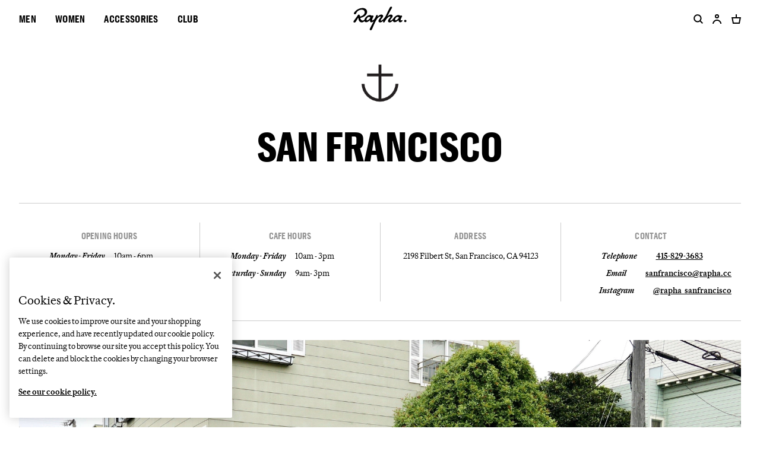

--- FILE ---
content_type: text/html; charset=utf-8
request_url: https://content.rapha.cc/it/en/clubhouses/san-francisco
body_size: 35099
content:
<!DOCTYPE html><html lang="en-IT"><head><meta charSet="utf-8"/><meta name="viewport" content="width=device-width"/><meta property="og:url" content="https://content.rapha.cc/clubhouses/san-francisco"/><link rel="canonical" href="https://content.rapha.cc/clubhouses/san-francisco"/><meta name="theme-color" content="#ffffff"/><meta name="mobile-web-app-capable" content="yes"/><meta name="application-name" content="The World’s Finest Cycling Clothing and Accessories."/><meta name="apple-mobile-web-app-title" content="The World’s Finest Cycling Clothing and Accessories."/><link rel="preload" href="/fonts/RaphaSansCondensed-Bold.woff2" as="font" type="font/woff2" crossorigin="anonymous"/><link rel="preload" href="/fonts/RaphaSansCondensed-Semibold.woff2" as="font" type="font/woff2" crossorigin="anonymous"/><link rel="preload" href="/fonts/RaphaSansNumerals-Regular.woff2" as="font" type="font/woff2" crossorigin="anonymous"/><link rel="preload" href="/fonts/RaphaSansNumerals-Semibold.woff2" as="font" type="font/woff2" crossorigin="anonymous"/><link rel="preload" href="/fonts/RaphaSerifHead-Italic.woff2" as="font" type="font/woff2" crossorigin="anonymous"/><link rel="preload" href="/fonts/RaphaSerifHead-Roman.woff2" as="font" type="font/woff2" crossorigin="anonymous"/><link rel="preload" href="/fonts/RaphaSerifText-Semibold.woff2" as="font" type="font/woff2" crossorigin="anonymous"/><link rel="manifest" href="/manifest.json"/><link rel="icon" href="https://media.rapha.cc/image/upload/v1654596411/favicon.ico"/><link rel="apple-touch-icon" href="https://media.rapha.cc/image/upload/w_180,c_fill,ar_1:1,g_auto/v1656687677/apple-touch-icon-180x180-precomposed.png" sizes="180x180"/><link rel="apple-touch-icon" href="https://media.rapha.cc/image/upload/w_120,c_fill,ar_1:1,g_auto/v1656687677/apple-touch-icon-180x180-precomposed.png" sizes="120x120"/><link rel="apple-touch-icon" href="https://media.rapha.cc/image/upload/w_167,c_fill,ar_1:1,g_auto/v1656687677/apple-touch-icon-180x180-precomposed.png" sizes="167x167"/><link rel="apple-touch-icon" href="https://media.rapha.cc/image/upload/w_512,c_fill,ar_1:1,g_auto/v1656687677/apple-touch-icon-180x180-precomposed.png" sizes="152x152"/><title>Rapha San Francisco Clubhouse | Rapha</title><meta name="robots" content="index,follow"/><meta name="description" content="Rapha San Francisco Clubhouse is more than just a place to buy our gear - they&#x27;re communities of people who love cycling, cycling culture, and the Rapha lifestyle."/><meta property="og:title" content="Rapha San Francisco Clubhouse | Rapha"/><meta property="og:description" content="Rapha San Francisco Clubhouse is more than just a place to buy our gear - they&#x27;re communities of people who love cycling, cycling culture, and the Rapha lifestyle."/><meta property="og:image" content="https://media.rapha.cc/image/upload/f_auto/q_auto:best/v1662735613/Clubhouses/san-francisco/SanFran_clubhouse_1.jpg"/><meta property="og:image:alt" content="San Francisco"/><link rel="preload" as="image" imageSrcSet="/_next/image?url=https%3A%2F%2Fmedia.rapha.cc%2Fimage%2Fupload%2Fw_3200%2Cf_auto%2Cq_auto%2Cc_fill%2Car_16%3A9%2Cdpr_auto%2Cr_0%2Ff_auto%2Fq_auto%3Abest%2Fv1662735613%2FClubhouses%2Fsan-francisco%2FSanFran_clubhouse_1.jpg&amp;w=480&amp;q=100 480w, /_next/image?url=https%3A%2F%2Fmedia.rapha.cc%2Fimage%2Fupload%2Fw_3200%2Cf_auto%2Cq_auto%2Cc_fill%2Car_16%3A9%2Cdpr_auto%2Cr_0%2Ff_auto%2Fq_auto%3Abest%2Fv1662735613%2FClubhouses%2Fsan-francisco%2FSanFran_clubhouse_1.jpg&amp;w=768&amp;q=100 768w, /_next/image?url=https%3A%2F%2Fmedia.rapha.cc%2Fimage%2Fupload%2Fw_3200%2Cf_auto%2Cq_auto%2Cc_fill%2Car_16%3A9%2Cdpr_auto%2Cr_0%2Ff_auto%2Fq_auto%3Abest%2Fv1662735613%2FClubhouses%2Fsan-francisco%2FSanFran_clubhouse_1.jpg&amp;w=992&amp;q=100 992w, /_next/image?url=https%3A%2F%2Fmedia.rapha.cc%2Fimage%2Fupload%2Fw_3200%2Cf_auto%2Cq_auto%2Cc_fill%2Car_16%3A9%2Cdpr_auto%2Cr_0%2Ff_auto%2Fq_auto%3Abest%2Fv1662735613%2FClubhouses%2Fsan-francisco%2FSanFran_clubhouse_1.jpg&amp;w=1200&amp;q=100 1200w, /_next/image?url=https%3A%2F%2Fmedia.rapha.cc%2Fimage%2Fupload%2Fw_3200%2Cf_auto%2Cq_auto%2Cc_fill%2Car_16%3A9%2Cdpr_auto%2Cr_0%2Ff_auto%2Fq_auto%3Abest%2Fv1662735613%2FClubhouses%2Fsan-francisco%2FSanFran_clubhouse_1.jpg&amp;w=1920&amp;q=100 1920w, /_next/image?url=https%3A%2F%2Fmedia.rapha.cc%2Fimage%2Fupload%2Fw_3200%2Cf_auto%2Cq_auto%2Cc_fill%2Car_16%3A9%2Cdpr_auto%2Cr_0%2Ff_auto%2Fq_auto%3Abest%2Fv1662735613%2FClubhouses%2Fsan-francisco%2FSanFran_clubhouse_1.jpg&amp;w=2048&amp;q=100 2048w, /_next/image?url=https%3A%2F%2Fmedia.rapha.cc%2Fimage%2Fupload%2Fw_3200%2Cf_auto%2Cq_auto%2Cc_fill%2Car_16%3A9%2Cdpr_auto%2Cr_0%2Ff_auto%2Fq_auto%3Abest%2Fv1662735613%2FClubhouses%2Fsan-francisco%2FSanFran_clubhouse_1.jpg&amp;w=3840&amp;q=100 3840w" imageSizes="100vw"/><link rel="preload" as="image" imageSrcSet="/_next/image?url=https%3A%2F%2Fmedia.rapha.cc%2Fimage%2Fupload%2Fw_3200%2Cf_auto%2Cq_auto%2Cc_fill%2Car_16%3A9%2Cdpr_auto%2Cr_0%2Ff_auto%2Fq_auto%3Abest%2Fv1662735615%2FClubhouses%2Fsan-francisco%2FSanFran_clubhouse_2.jpg&amp;w=480&amp;q=100 480w, /_next/image?url=https%3A%2F%2Fmedia.rapha.cc%2Fimage%2Fupload%2Fw_3200%2Cf_auto%2Cq_auto%2Cc_fill%2Car_16%3A9%2Cdpr_auto%2Cr_0%2Ff_auto%2Fq_auto%3Abest%2Fv1662735615%2FClubhouses%2Fsan-francisco%2FSanFran_clubhouse_2.jpg&amp;w=768&amp;q=100 768w, /_next/image?url=https%3A%2F%2Fmedia.rapha.cc%2Fimage%2Fupload%2Fw_3200%2Cf_auto%2Cq_auto%2Cc_fill%2Car_16%3A9%2Cdpr_auto%2Cr_0%2Ff_auto%2Fq_auto%3Abest%2Fv1662735615%2FClubhouses%2Fsan-francisco%2FSanFran_clubhouse_2.jpg&amp;w=992&amp;q=100 992w, /_next/image?url=https%3A%2F%2Fmedia.rapha.cc%2Fimage%2Fupload%2Fw_3200%2Cf_auto%2Cq_auto%2Cc_fill%2Car_16%3A9%2Cdpr_auto%2Cr_0%2Ff_auto%2Fq_auto%3Abest%2Fv1662735615%2FClubhouses%2Fsan-francisco%2FSanFran_clubhouse_2.jpg&amp;w=1200&amp;q=100 1200w, /_next/image?url=https%3A%2F%2Fmedia.rapha.cc%2Fimage%2Fupload%2Fw_3200%2Cf_auto%2Cq_auto%2Cc_fill%2Car_16%3A9%2Cdpr_auto%2Cr_0%2Ff_auto%2Fq_auto%3Abest%2Fv1662735615%2FClubhouses%2Fsan-francisco%2FSanFran_clubhouse_2.jpg&amp;w=1920&amp;q=100 1920w, /_next/image?url=https%3A%2F%2Fmedia.rapha.cc%2Fimage%2Fupload%2Fw_3200%2Cf_auto%2Cq_auto%2Cc_fill%2Car_16%3A9%2Cdpr_auto%2Cr_0%2Ff_auto%2Fq_auto%3Abest%2Fv1662735615%2FClubhouses%2Fsan-francisco%2FSanFran_clubhouse_2.jpg&amp;w=2048&amp;q=100 2048w, /_next/image?url=https%3A%2F%2Fmedia.rapha.cc%2Fimage%2Fupload%2Fw_3200%2Cf_auto%2Cq_auto%2Cc_fill%2Car_16%3A9%2Cdpr_auto%2Cr_0%2Ff_auto%2Fq_auto%3Abest%2Fv1662735615%2FClubhouses%2Fsan-francisco%2FSanFran_clubhouse_2.jpg&amp;w=3840&amp;q=100 3840w" imageSizes="100vw"/><link rel="preload" as="image" imageSrcSet="/_next/image?url=https%3A%2F%2Fmedia.rapha.cc%2Fimage%2Fupload%2Fw_3200%2Cf_auto%2Cq_auto%2Cc_fill%2Car_16%3A9%2Cdpr_auto%2Cr_0%2Ff_auto%2Fq_auto%3Abest%2Fv1662735610%2FClubhouses%2Fsan-francisco%2FSanFran_clubhouse_3.jpg&amp;w=480&amp;q=100 480w, /_next/image?url=https%3A%2F%2Fmedia.rapha.cc%2Fimage%2Fupload%2Fw_3200%2Cf_auto%2Cq_auto%2Cc_fill%2Car_16%3A9%2Cdpr_auto%2Cr_0%2Ff_auto%2Fq_auto%3Abest%2Fv1662735610%2FClubhouses%2Fsan-francisco%2FSanFran_clubhouse_3.jpg&amp;w=768&amp;q=100 768w, /_next/image?url=https%3A%2F%2Fmedia.rapha.cc%2Fimage%2Fupload%2Fw_3200%2Cf_auto%2Cq_auto%2Cc_fill%2Car_16%3A9%2Cdpr_auto%2Cr_0%2Ff_auto%2Fq_auto%3Abest%2Fv1662735610%2FClubhouses%2Fsan-francisco%2FSanFran_clubhouse_3.jpg&amp;w=992&amp;q=100 992w, /_next/image?url=https%3A%2F%2Fmedia.rapha.cc%2Fimage%2Fupload%2Fw_3200%2Cf_auto%2Cq_auto%2Cc_fill%2Car_16%3A9%2Cdpr_auto%2Cr_0%2Ff_auto%2Fq_auto%3Abest%2Fv1662735610%2FClubhouses%2Fsan-francisco%2FSanFran_clubhouse_3.jpg&amp;w=1200&amp;q=100 1200w, /_next/image?url=https%3A%2F%2Fmedia.rapha.cc%2Fimage%2Fupload%2Fw_3200%2Cf_auto%2Cq_auto%2Cc_fill%2Car_16%3A9%2Cdpr_auto%2Cr_0%2Ff_auto%2Fq_auto%3Abest%2Fv1662735610%2FClubhouses%2Fsan-francisco%2FSanFran_clubhouse_3.jpg&amp;w=1920&amp;q=100 1920w, /_next/image?url=https%3A%2F%2Fmedia.rapha.cc%2Fimage%2Fupload%2Fw_3200%2Cf_auto%2Cq_auto%2Cc_fill%2Car_16%3A9%2Cdpr_auto%2Cr_0%2Ff_auto%2Fq_auto%3Abest%2Fv1662735610%2FClubhouses%2Fsan-francisco%2FSanFran_clubhouse_3.jpg&amp;w=2048&amp;q=100 2048w, /_next/image?url=https%3A%2F%2Fmedia.rapha.cc%2Fimage%2Fupload%2Fw_3200%2Cf_auto%2Cq_auto%2Cc_fill%2Car_16%3A9%2Cdpr_auto%2Cr_0%2Ff_auto%2Fq_auto%3Abest%2Fv1662735610%2FClubhouses%2Fsan-francisco%2FSanFran_clubhouse_3.jpg&amp;w=3840&amp;q=100 3840w" imageSizes="100vw"/><link rel="preload" as="image" imageSrcSet="/_next/image?url=https%3A%2F%2Fmedia.rapha.cc%2Fimage%2Fupload%2Fw_3200%2Cf_auto%2Cq_auto%2Cc_fill%2Car_16%3A9%2Cdpr_auto%2Cr_0%2Ff_auto%2Fq_auto%3Abest%2Fv1662735613%2FClubhouses%2Fsan-francisco%2FSanFran_clubhouse_4.jpg&amp;w=480&amp;q=100 480w, /_next/image?url=https%3A%2F%2Fmedia.rapha.cc%2Fimage%2Fupload%2Fw_3200%2Cf_auto%2Cq_auto%2Cc_fill%2Car_16%3A9%2Cdpr_auto%2Cr_0%2Ff_auto%2Fq_auto%3Abest%2Fv1662735613%2FClubhouses%2Fsan-francisco%2FSanFran_clubhouse_4.jpg&amp;w=768&amp;q=100 768w, /_next/image?url=https%3A%2F%2Fmedia.rapha.cc%2Fimage%2Fupload%2Fw_3200%2Cf_auto%2Cq_auto%2Cc_fill%2Car_16%3A9%2Cdpr_auto%2Cr_0%2Ff_auto%2Fq_auto%3Abest%2Fv1662735613%2FClubhouses%2Fsan-francisco%2FSanFran_clubhouse_4.jpg&amp;w=992&amp;q=100 992w, /_next/image?url=https%3A%2F%2Fmedia.rapha.cc%2Fimage%2Fupload%2Fw_3200%2Cf_auto%2Cq_auto%2Cc_fill%2Car_16%3A9%2Cdpr_auto%2Cr_0%2Ff_auto%2Fq_auto%3Abest%2Fv1662735613%2FClubhouses%2Fsan-francisco%2FSanFran_clubhouse_4.jpg&amp;w=1200&amp;q=100 1200w, /_next/image?url=https%3A%2F%2Fmedia.rapha.cc%2Fimage%2Fupload%2Fw_3200%2Cf_auto%2Cq_auto%2Cc_fill%2Car_16%3A9%2Cdpr_auto%2Cr_0%2Ff_auto%2Fq_auto%3Abest%2Fv1662735613%2FClubhouses%2Fsan-francisco%2FSanFran_clubhouse_4.jpg&amp;w=1920&amp;q=100 1920w, /_next/image?url=https%3A%2F%2Fmedia.rapha.cc%2Fimage%2Fupload%2Fw_3200%2Cf_auto%2Cq_auto%2Cc_fill%2Car_16%3A9%2Cdpr_auto%2Cr_0%2Ff_auto%2Fq_auto%3Abest%2Fv1662735613%2FClubhouses%2Fsan-francisco%2FSanFran_clubhouse_4.jpg&amp;w=2048&amp;q=100 2048w, /_next/image?url=https%3A%2F%2Fmedia.rapha.cc%2Fimage%2Fupload%2Fw_3200%2Cf_auto%2Cq_auto%2Cc_fill%2Car_16%3A9%2Cdpr_auto%2Cr_0%2Ff_auto%2Fq_auto%3Abest%2Fv1662735613%2FClubhouses%2Fsan-francisco%2FSanFran_clubhouse_4.jpg&amp;w=3840&amp;q=100 3840w" imageSizes="100vw"/><link rel="preload" as="image" imageSrcSet="/_next/image?url=https%3A%2F%2Fmedia.rapha.cc%2Fimage%2Fupload%2Fw_3200%2Cf_auto%2Cq_auto%2Cc_fill%2Car_16%3A9%2Cdpr_auto%2Cr_0%2Ff_auto%2Fq_auto%3Abest%2Fv1662735615%2FClubhouses%2Fsan-francisco%2FSanFran_clubhouse_5.jpg&amp;w=480&amp;q=100 480w, /_next/image?url=https%3A%2F%2Fmedia.rapha.cc%2Fimage%2Fupload%2Fw_3200%2Cf_auto%2Cq_auto%2Cc_fill%2Car_16%3A9%2Cdpr_auto%2Cr_0%2Ff_auto%2Fq_auto%3Abest%2Fv1662735615%2FClubhouses%2Fsan-francisco%2FSanFran_clubhouse_5.jpg&amp;w=768&amp;q=100 768w, /_next/image?url=https%3A%2F%2Fmedia.rapha.cc%2Fimage%2Fupload%2Fw_3200%2Cf_auto%2Cq_auto%2Cc_fill%2Car_16%3A9%2Cdpr_auto%2Cr_0%2Ff_auto%2Fq_auto%3Abest%2Fv1662735615%2FClubhouses%2Fsan-francisco%2FSanFran_clubhouse_5.jpg&amp;w=992&amp;q=100 992w, /_next/image?url=https%3A%2F%2Fmedia.rapha.cc%2Fimage%2Fupload%2Fw_3200%2Cf_auto%2Cq_auto%2Cc_fill%2Car_16%3A9%2Cdpr_auto%2Cr_0%2Ff_auto%2Fq_auto%3Abest%2Fv1662735615%2FClubhouses%2Fsan-francisco%2FSanFran_clubhouse_5.jpg&amp;w=1200&amp;q=100 1200w, /_next/image?url=https%3A%2F%2Fmedia.rapha.cc%2Fimage%2Fupload%2Fw_3200%2Cf_auto%2Cq_auto%2Cc_fill%2Car_16%3A9%2Cdpr_auto%2Cr_0%2Ff_auto%2Fq_auto%3Abest%2Fv1662735615%2FClubhouses%2Fsan-francisco%2FSanFran_clubhouse_5.jpg&amp;w=1920&amp;q=100 1920w, /_next/image?url=https%3A%2F%2Fmedia.rapha.cc%2Fimage%2Fupload%2Fw_3200%2Cf_auto%2Cq_auto%2Cc_fill%2Car_16%3A9%2Cdpr_auto%2Cr_0%2Ff_auto%2Fq_auto%3Abest%2Fv1662735615%2FClubhouses%2Fsan-francisco%2FSanFran_clubhouse_5.jpg&amp;w=2048&amp;q=100 2048w, /_next/image?url=https%3A%2F%2Fmedia.rapha.cc%2Fimage%2Fupload%2Fw_3200%2Cf_auto%2Cq_auto%2Cc_fill%2Car_16%3A9%2Cdpr_auto%2Cr_0%2Ff_auto%2Fq_auto%3Abest%2Fv1662735615%2FClubhouses%2Fsan-francisco%2FSanFran_clubhouse_5.jpg&amp;w=3840&amp;q=100 3840w" imageSizes="100vw"/><meta name="next-head-count" content="33"/><link rel="preload" href="/_next/static/css/0665aa9d998d0745.css" as="style"/><link rel="stylesheet" href="/_next/static/css/0665aa9d998d0745.css" data-n-g=""/><link rel="preload" href="/_next/static/css/457cf2fb5fc271de.css" as="style"/><link rel="stylesheet" href="/_next/static/css/457cf2fb5fc271de.css" data-n-p=""/><noscript data-n-css=""></noscript><script defer="" nomodule="" src="/_next/static/chunks/polyfills-c67a75d1b6f99dc8.js"></script><script src="/_next/static/chunks/webpack-4a03132360f71856.js" defer=""></script><script src="/_next/static/chunks/framework-865ca2452d0d8aa2.js" defer=""></script><script src="/_next/static/chunks/main-89032d34045fe894.js" defer=""></script><script src="/_next/static/chunks/@rapharacing-316cafaabfa941dd.js" defer=""></script><script src="/_next/static/chunks/pages/_app-ac8b97ac81a87f79.js" defer=""></script><script src="/_next/static/chunks/2c796e83-487f307296e4b883.js" defer=""></script><script src="/_next/static/chunks/5675-b14286c025802e54.js" defer=""></script><script src="/_next/static/chunks/6529-4c59f6798cce3b3b.js" defer=""></script><script src="/_next/static/chunks/2818-3ba231d0869ce216.js" defer=""></script><script src="/_next/static/chunks/3283-370ba4e5f66c7dbd.js" defer=""></script><script src="/_next/static/chunks/pages/clubhouses/%5Bslug%5D-89b6640dd6485597.js" defer=""></script><script src="/_next/static/gcpDFob4s3mSmYeSSrPzs/_buildManifest.js" defer=""></script><script src="/_next/static/gcpDFob4s3mSmYeSSrPzs/_ssgManifest.js" defer=""></script><style data-styled="" data-styled-version="6.1.13">.bEjAkX{font-family:"Rapha Serif Text",serif;font-weight:600;font-size:12px;line-height:21px;text-decoration:underline;cursor:pointer;}/*!sc*/
.bEjAkX:visited,.bEjAkX:link{color:#000000;}/*!sc*/
.bEjAkX:hover,.bEjAkX :focus{color:#FA3C6E;outline-width:0;}/*!sc*/
data-styled.g1[id="sc-blHHSb"]{content:"bEjAkX,"}/*!sc*/
.PNjDz{font-family:"Rapha Serif Text",serif;font-size:12px;line-height:21px;font-style:normal;font-weight:400;}/*!sc*/
@media only screen and (min-width: 992px){.PNjDz{font-size:12px;line-height:21px;}}/*!sc*/
data-styled.g2[id="sc-gtLWhw"]{content:"PNjDz,"}/*!sc*/
.dxKRAF{font-family:'Rapha Sans Condensed',sans-serif;font-weight:700;font-size:44px;line-height:42px;letter-spacing:0.3px;text-transform:uppercase;}/*!sc*/
@media only screen and (min-width: 992px){.dxKRAF{font-size:64px;line-height:62px;}}/*!sc*/
data-styled.g3[id="sc-egkSDF"]{content:"dxKRAF,"}/*!sc*/
.fZvOaP{font-family:'Rapha Sans Condensed',sans-serif;font-weight:600;font-size:24px;line-height:24px;letter-spacing:0.3px;text-transform:uppercase;}/*!sc*/
@media only screen and (min-width: 992px){.fZvOaP{font-size:32px;line-height:32px;}}/*!sc*/
data-styled.g4[id="sc-fAUdSK"]{content:"fZvOaP,"}/*!sc*/
.fBbJGA{font-family:'Rapha Sans Condensed',sans-serif;font-weight:600;font-size:20px;line-height:20px;letter-spacing:0.3px;text-transform:uppercase;}/*!sc*/
@media only screen and (min-width: 992px){.fBbJGA{font-size:24px;line-height:24px;}}/*!sc*/
data-styled.g5[id="sc-dntaoT"]{content:"fBbJGA,"}/*!sc*/
.jCngAi{font-family:'Rapha Sans Condensed',sans-serif;font-weight:600;font-size:16px;line-height:16px;letter-spacing:0.3px;text-transform:uppercase;}/*!sc*/
data-styled.g6[id="sc-ivxoEo"]{content:"jCngAi,"}/*!sc*/
.etVZcy{display:block;font-family:'Rapha Sans Condensed',sans-serif;font-size:16px;font-weight:600;letter-spacing:0.3px;line-height:16px;text-transform:uppercase;}/*!sc*/
.iTxjFu{display:block;font-family:'Rapha Sans Condensed',sans-serif;font-size:14px;font-weight:600;letter-spacing:0.3px;line-height:14px;text-transform:uppercase;}/*!sc*/
data-styled.g11[id="sc-dstKZu"]{content:"etVZcy,iTxjFu,"}/*!sc*/
.qYWDU{position:fixed;top:0;left:0;background-color:rgba(0, 0, 0, 0.25);height:100%;visibility:hidden;width:100%;z-index:0;opacity:0.2;}/*!sc*/
@media only screen and (min-width: 768px){.qYWDU.overlay-entering{visibility:visible;opacity:1;z-index:9;transition:opacity 0.2s ease-in-out,visibility 0.2s ease-in-out;}.qYWDU.overlay-entered{visibility:visible;opacity:1;z-index:9;}.qYWDU.overlay-exiting{visibility:hidden;opacity:0.01;transition:opacity 0.4s ease-in-out,visibility 0.4s ease-in-out;}.qYWDU.overlay-exited{visibility:hidden;opacity:0;transition:opacity 0.4s ease-in-out,visibility 0.4s ease-in-out;}}/*!sc*/
data-styled.g15[id="sc-d9331de6-0"]{content:"qYWDU,"}/*!sc*/
.gnqbsS{line-height:32px;margin:0 32px 0 0;}/*!sc*/
data-styled.g16[id="sc-a28c4fbd-0"]{content:"gnqbsS,"}/*!sc*/
.bONjdJ{border-bottom:1px solid transparent;color:#000000;cursor:pointer;padding:0;transition:border-bottom ease-in-out 0.2s;line-height:24px;}/*!sc*/
data-styled.g17[id="sc-a28c4fbd-1"]{content:"bONjdJ,"}/*!sc*/
.AaZsn{cursor:pointer;text-decoration:none;appearance:none;border:none;margin:0;padding:0;background:none;outline:0;}/*!sc*/
.AaZsn:focus .sc-a28c4fbd-1{color:#FA3C6E;}/*!sc*/
data-styled.g18[id="sc-a28c4fbd-2"]{content:"AaZsn,"}/*!sc*/
.gFrxjm{list-style:none;margin:0;padding:0 0 24px;}/*!sc*/
data-styled.g19[id="sc-fa45917b-0"]{content:"gFrxjm,"}/*!sc*/
.jeHhNX{color:#000000;display:list-item;margin-bottom:0;margin-top:0;padding-right:8px;text-decoration:none;}/*!sc*/
.jeHhNX:not(:last-child){margin-bottom:8px;}/*!sc*/
.jeHhNX:hover{color:#FA3C6E;}/*!sc*/
data-styled.g20[id="sc-fa45917b-1"]{content:"jeHhNX,"}/*!sc*/
.OaFBT{margin:0;display:inline-block;}/*!sc*/
data-styled.g21[id="sc-fa45917b-2"]{content:"OaFBT,"}/*!sc*/
.jXddPL{cursor:pointer;text-decoration:none;outline:none;}/*!sc*/
.jXddPL:focus .sc-fa45917b-2{color:#FA3C6E;border-bottom:1px solid #FA3C6E;}/*!sc*/
data-styled.g22[id="sc-fa45917b-3"]{content:"jXddPL,"}/*!sc*/
.dEDOji{background:#FFFFFF;height:0;left:-32px;padding:0 32px;position:absolute;top:40px;transition:height .6s cubic-bezier(0.23, 1, 0.32, 1),opacity .4s ease-in-out,visibility .4s ease-in-out,transform .3s ease-in-out;visibility:hidden;width:calc(100vw - 64px);}/*!sc*/
data-styled.g23[id="sc-d5cac95b-0"]{content:"dEDOji,"}/*!sc*/
.igMOpC{display:grid;grid-template-columns:repeat(6, 1fr);list-style:none;margin:0;opacity:0;position:absolute;padding:48px 0 32px;transition:opacity 0.1s ease-in-out,visibility 0.1s ease-in-out;visibility:hidden;width:calc(100% - 64px);}/*!sc*/
data-styled.g24[id="sc-d5cac95b-1"]{content:"igMOpC,"}/*!sc*/
.fdgHzL{transform:translateX(48px);transition:height .6s cubic-bezier(0.23, 1, 0.32, 1),opacity .4s ease-in-out,visibility .4s ease-in-out,transform .3s ease-in-out;}/*!sc*/
.sc-d5cac95b-2+.sc-d5cac95b-2{border-left:1px solid #CCCCCC;padding-left:16px;}/*!sc*/
data-styled.g25[id="sc-d5cac95b-2"]{content:"fdgHzL,"}/*!sc*/
.hOCTlL{cursor:pointer;display:inline-block;}/*!sc*/
data-styled.g26[id="sc-d5cac95b-3"]{content:"hOCTlL,"}/*!sc*/
.ceqYgi{margin:0;padding:0 0 12px;text-decoration:none;display:block;line-height:16px;}/*!sc*/
.ceqYgi:focus .sc-d5cac95b-3{color:#FA3C6E;border-bottom:1px solid #FA3C6E;}/*!sc*/
data-styled.g27[id="sc-d5cac95b-4"]{content:"ceqYgi,"}/*!sc*/
.dLAKMu{align-items:center;display:flex;position:relative;z-index:5;}/*!sc*/
data-styled.g28[id="sc-4f609b8-0"]{content:"dLAKMu,"}/*!sc*/
.iJSxxq{display:flex;list-style:none;margin:0;padding:0;}/*!sc*/
data-styled.g29[id="sc-4f609b8-1"]{content:"iJSxxq,"}/*!sc*/
.jfHBfi{transform:rotate(0);}/*!sc*/
data-styled.g30[id="sc-cHqXqK"]{content:"jfHBfi,"}/*!sc*/
.NbFrk{transform:rotate(0);}/*!sc*/
data-styled.g31[id="sc-jtQUzJ"]{content:"NbFrk,"}/*!sc*/
.oJfhd{list-style-type:none;margin:0;padding:0;width:100%;}/*!sc*/
.oJfhd:last-child{border-bottom:none;}/*!sc*/
data-styled.g35[id="sc-5df61b96-0"]{content:"oJfhd,"}/*!sc*/
.kQBbto{align-items:center;border-top:1px solid #CCCCCC;cursor:pointer;display:flex;justify-content:space-between;width:100%;}/*!sc*/
.kQBbto:hover span{color:#FA3C6E;}/*!sc*/
data-styled.g36[id="sc-5df61b96-1"]{content:"kQBbto,"}/*!sc*/
.elzERZ{font-weight:400;line-height:16px;padding:20px 0;text-decoration:none;width:100%;}/*!sc*/
data-styled.g37[id="sc-5df61b96-2"]{content:"elzERZ,"}/*!sc*/
.cqyfib{display:grid;grid-template-rows:1fr;grid-template-columns:repeat(6, 1fr);padding-left:0;height:0;opacity:0;pointer-events:none;}/*!sc*/
@media only screen and (min-width: 768px){.cqyfib{grid-template-columns:repeat(12, 1fr);}}/*!sc*/
data-styled.g38[id="sc-22fddf44-0"]{content:"cqyfib,"}/*!sc*/
.hIkgJW{grid-column:2/span 5;list-style-type:none;margin:0;padding:0;}/*!sc*/
.hIkgJW:last-child{border-bottom:none;}/*!sc*/
@media only screen and (min-width: 768px){.hIkgJW{grid-template-columns:repeat(12, 1fr);grid-column:2/span 11;}}/*!sc*/
data-styled.g39[id="sc-22fddf44-1"]{content:"hIkgJW,"}/*!sc*/
.jlcWLt{align-items:flex-start;border-top:1px solid #CCCCCC;cursor:pointer;display:flex;flex-flow:column nowrap;justify-content:space-between;width:100%;}/*!sc*/
data-styled.g40[id="sc-22fddf44-2"]{content:"jlcWLt,"}/*!sc*/
.fgReQE{align-items:center;display:flex;margin:0;padding:20px 0;text-decoration:none;width:100%;}/*!sc*/
data-styled.g41[id="sc-22fddf44-3"]{content:"fgReQE,"}/*!sc*/
.jERwIu{display:grid;grid-template-rows:1fr;grid-template-columns:repeat(6, 1fr);grid-column:1/span 6;background:#FFFFFF;left:-16px;min-height:100vh;overflow:hidden;padding:0 16px;position:absolute;top:64px;transform:translateX(-100%);transition:all 0.6s cubic-bezier(0.23, 1, 0.32, 1);visibility:hidden;width:calc(100vw - 32px);z-index:10;}/*!sc*/
@media only screen and (min-width: 768px){.jERwIu{grid-template-columns:repeat(12, 1fr);grid-column:1/span 12;}}/*!sc*/
data-styled.g42[id="sc-6106fbc9-0"]{content:"jERwIu,"}/*!sc*/
.hXnCxz{grid-column:1/span 6;padding:0;margin:0;}/*!sc*/
@media only screen and (min-width: 768px){.hXnCxz{grid-column:1/span 12;}.hXnCxz:before{background:#CCCCCC;content:"";height:1px;left:16px;position:absolute;top:0;width:calc(100% - 32px);}}/*!sc*/
data-styled.g43[id="sc-6106fbc9-1"]{content:"hXnCxz,"}/*!sc*/
.kkNFtp{align-items:center;border-top:1px solid #CCCCCC;cursor:pointer;display:block;justify-content:space-between;line-height:32px;margin-left:0;min-height:56px;width:100%;}/*!sc*/
.kkNFtp:last-of-type{border-bottom:1px solid #CCCCCC;}/*!sc*/
data-styled.g44[id="sc-6106fbc9-2"]{content:"kkNFtp,"}/*!sc*/
.hvlyCF{align-items:center;display:flex;height:16px;justify-content:center;overflow:hidden;position:relative;transition:transform 150ms ease-in-out;width:16px;}/*!sc*/
.hvlyCF span{align-items:center;display:flex;height:100%;justify-content:center;width:100%;}/*!sc*/
data-styled.g45[id="sc-6106fbc9-3"]{content:"hvlyCF,"}/*!sc*/
.esFQwz{border:none;background:none;align-items:center;display:flex;justify-content:space-between;padding:20px 0;transition:color 0.2s ease-in-out 0s;width:100%;}/*!sc*/
.esFQwz:hover{color:#FA3C6E;}/*!sc*/
data-styled.g46[id="sc-6106fbc9-4"]{content:"esFQwz,"}/*!sc*/
.jCBfbH{display:flex;align-items:center;height:64px;position:relative;z-index:5;}/*!sc*/
data-styled.g47[id="sc-e3ef8b24-0"]{content:"jCBfbH,"}/*!sc*/
.ZVESf{position:relative;z-index:3;}/*!sc*/
data-styled.g48[id="sc-e3ef8b24-1"]{content:"ZVESf,"}/*!sc*/
.gWyJYN{padding:16px 16px 16px 0;height:16px;}/*!sc*/
data-styled.g49[id="sc-e3ef8b24-2"]{content:"gWyJYN,"}/*!sc*/
.gFOXrP .hamburger{font:inherit;display:inline-block;overflow:visible;margin:0;padding:0;cursor:pointer;transition-timing-function:linear;transition-duration:.15s;transition-property:opacity,filter;text-transform:none;color:inherit;border:0;background-color:transparent;}/*!sc*/
.gFOXrP .hamburger.is-active:hover,.gFOXrP .hamburger:hover{opacity:.7;}/*!sc*/
.gFOXrP .hamburger.is-active .hamburger-inner,.gFOXrP .hamburger.is-active .hamburger-inner:after,.gFOXrP .hamburger.is-active .hamburger-inner:before{background-color:#000;}/*!sc*/
.gFOXrP .hamburger-box{position:relative;display:inline-block;width:17px;height:17px;}/*!sc*/
.gFOXrP .hamburger-inner{top:50%;display:block;margin-top:-2px;}/*!sc*/
.gFOXrP .hamburger-inner,.gFOXrP .hamburger-inner:after,.gFOXrP .hamburger-inner:before{position:absolute;width:17px;height:2px;transition-timing-function:ease;transition-duration:.15s;transition-property:transform;border-radius:0;background-color:#000;}/*!sc*/
.gFOXrP .hamburger-inner:after,.gFOXrP .hamburger-inner:before{display:block;content:"";}/*!sc*/
.gFOXrP .hamburger-inner:before{top:-5px;}/*!sc*/
.gFOXrP .hamburger-inner:after{bottom:-5px;}/*!sc*/
.gFOXrP .hamburger--3dx .hamburger-box{perspective:80px;}/*!sc*/
.gFOXrP .hamburger--3dx .hamburger-inner{transition:transform .15s cubic-bezier(.645,.045,.355,1),background-color 0s cubic-bezier(.645,.045,.355,1) .1s;}/*!sc*/
.gFOXrP .hamburger--3dx .hamburger-inner:after,.gFOXrP .hamburger--3dx .hamburger-inner:before{transition:transform 0s cubic-bezier(.645,.045,.355,1) .1s;}/*!sc*/
.gFOXrP .hamburger--3dx.is-active .hamburger-inner{transform:rotateY(180deg);background-color:transparent!important;}/*!sc*/
.gFOXrP .hamburger--3dx.is-active .hamburger-inner:before{transform:translate3d(0,10px,0) rotate(45deg);}/*!sc*/
.gFOXrP .hamburger--3dx.is-active .hamburger-inner:after{transform:translate3d(0,-10px,0) rotate(-45deg);}/*!sc*/
.gFOXrP .hamburger--3dx-r .hamburger-box{perspective:80px;}/*!sc*/
.gFOXrP .hamburger--3dx-r .hamburger-inner{transition:transform .15s cubic-bezier(.645,.045,.355,1),background-color 0s cubic-bezier(.645,.045,.355,1) .1s;}/*!sc*/
.gFOXrP .hamburger--3dx-r .hamburger-inner:after,.gFOXrP .hamburger--3dx-r .hamburger-inner:before{transition:transform 0s cubic-bezier(.645,.045,.355,1) .1s;}/*!sc*/
.gFOXrP .hamburger--3dx-r.is-active .hamburger-inner{transform:rotateY(-180deg);background-color:transparent!important;}/*!sc*/
.gFOXrP .hamburger--3dx-r.is-active .hamburger-inner:before{transform:translate3d(0,10px,0) rotate(45deg);}/*!sc*/
.gFOXrP .hamburger--3dx-r.is-active .hamburger-inner:after{transform:translate3d(0,-10px,0) rotate(-45deg);}/*!sc*/
.gFOXrP .hamburger--3dy .hamburger-box{perspective:80px;}/*!sc*/
.gFOXrP .hamburger--3dy .hamburger-inner{transition:transform .15s cubic-bezier(.645,.045,.355,1),background-color 0s cubic-bezier(.645,.045,.355,1) .1s;}/*!sc*/
.gFOXrP .hamburger--3dy .hamburger-inner:after,.gFOXrP .hamburger--3dy .hamburger-inner:before{transition:transform 0s cubic-bezier(.645,.045,.355,1) .1s;}/*!sc*/
.gFOXrP .hamburger--3dy.is-active .hamburger-inner{transform:rotateX(-180deg);background-color:transparent!important;}/*!sc*/
.gFOXrP .hamburger--3dy.is-active .hamburger-inner:before{transform:translate3d(0,10px,0) rotate(45deg);}/*!sc*/
.gFOXrP .hamburger--3dy.is-active .hamburger-inner:after{transform:translate3d(0,-10px,0) rotate(-45deg);}/*!sc*/
.gFOXrP .hamburger--3dy-r .hamburger-box{perspective:80px;}/*!sc*/
.gFOXrP .hamburger--3dy-r .hamburger-inner{transition:transform .15s cubic-bezier(.645,.045,.355,1),background-color 0s cubic-bezier(.645,.045,.355,1) .1s;}/*!sc*/
.gFOXrP .hamburger--3dy-r .hamburger-inner:after,.gFOXrP .hamburger--3dy-r .hamburger-inner:before{transition:transform 0s cubic-bezier(.645,.045,.355,1) .1s;}/*!sc*/
.gFOXrP .hamburger--3dy-r.is-active .hamburger-inner{transform:rotateX(180deg);background-color:transparent!important;}/*!sc*/
.gFOXrP .hamburger--3dy-r.is-active .hamburger-inner:before{transform:translate3d(0,10px,0) rotate(45deg);}/*!sc*/
.gFOXrP .hamburger--3dy-r.is-active .hamburger-inner:after{transform:translate3d(0,-10px,0) rotate(-45deg);}/*!sc*/
.gFOXrP .hamburger--3dxy .hamburger-box{perspective:80px;}/*!sc*/
.gFOXrP .hamburger--3dxy .hamburger-inner{transition:transform .15s cubic-bezier(.645,.045,.355,1),background-color 0s cubic-bezier(.645,.045,.355,1) .1s;}/*!sc*/
.gFOXrP .hamburger--3dxy .hamburger-inner:after,.gFOXrP .hamburger--3dxy .hamburger-inner:before{transition:transform 0s cubic-bezier(.645,.045,.355,1) .1s;}/*!sc*/
.gFOXrP .hamburger--3dxy.is-active .hamburger-inner{transform:rotateX(180deg) rotateY(180deg);background-color:transparent!important;}/*!sc*/
.gFOXrP .hamburger--3dxy.is-active .hamburger-inner:before{transform:translate3d(0,10px,0) rotate(45deg);}/*!sc*/
.gFOXrP .hamburger--3dxy.is-active .hamburger-inner:after{transform:translate3d(0,-10px,0) rotate(-45deg);}/*!sc*/
.gFOXrP .hamburger--3dxy-r .hamburger-box{perspective:80px;}/*!sc*/
.gFOXrP .hamburger--3dxy-r .hamburger-inner{transition:transform .15s cubic-bezier(.645,.045,.355,1),background-color 0s cubic-bezier(.645,.045,.355,1) .1s;}/*!sc*/
.gFOXrP .hamburger--3dxy-r .hamburger-inner:after,.gFOXrP .hamburger--3dxy-r .hamburger-inner:before{transition:transform 0s cubic-bezier(.645,.045,.355,1) .1s;}/*!sc*/
.gFOXrP .hamburger--3dxy-r.is-active .hamburger-inner{transform:rotateX(180deg) rotateY(180deg) rotate(-180deg);background-color:transparent!important;}/*!sc*/
.gFOXrP .hamburger--3dxy-r.is-active .hamburger-inner:before{transform:translate3d(0,10px,0) rotate(45deg);}/*!sc*/
.gFOXrP .hamburger--3dxy-r.is-active .hamburger-inner:after{transform:translate3d(0,-10px,0) rotate(-45deg);}/*!sc*/
.gFOXrP .hamburger--arrow.is-active .hamburger-inner:before{transform:translate3d(-8px,0,0) rotate(-45deg) scaleX(.7);}/*!sc*/
.gFOXrP .hamburger--arrow.is-active .hamburger-inner:after{transform:translate3d(-8px,0,0) rotate(45deg) scaleX(.7);}/*!sc*/
.gFOXrP .hamburger--arrow-r.is-active .hamburger-inner:before{transform:translate3d(8px,0,0) rotate(45deg) scaleX(.7);}/*!sc*/
.gFOXrP .hamburger--arrow-r.is-active .hamburger-inner:after{transform:translate3d(8px,0,0) rotate(-45deg) scaleX(.7);}/*!sc*/
.gFOXrP .hamburger--arrowalt .hamburger-inner:before{transition:top .1s ease .1s,transform .1s cubic-bezier(.165,.84,.44,1);}/*!sc*/
.gFOXrP .hamburger--arrowalt .hamburger-inner:after{transition:bottom .1s ease .1s,transform .1s cubic-bezier(.165,.84,.44,1);}/*!sc*/
.gFOXrP .hamburger--arrowalt.is-active .hamburger-inner:before{top:0;transition:top .1s ease,transform .1s cubic-bezier(.895,.03,.685,.22) .1s;transform:translate3d(-8px,-10px,0) rotate(-45deg) scaleX(.7);}/*!sc*/
.gFOXrP .hamburger--arrowalt.is-active .hamburger-inner:after{bottom:0;transition:bottom .1s ease,transform .1s cubic-bezier(.895,.03,.685,.22) .1s;transform:translate3d(-8px,10px,0) rotate(45deg) scaleX(.7);}/*!sc*/
.gFOXrP .hamburger--arrowalt-r .hamburger-inner:before{transition:top .1s ease .1s,transform .1s cubic-bezier(.165,.84,.44,1);}/*!sc*/
.gFOXrP .hamburger--arrowalt-r .hamburger-inner:after{transition:bottom .1s ease .1s,transform .1s cubic-bezier(.165,.84,.44,1);}/*!sc*/
.gFOXrP .hamburger--arrowalt-r.is-active .hamburger-inner:before{top:0;transition:top .1s ease,transform .1s cubic-bezier(.895,.03,.685,.22) .1s;transform:translate3d(8px,-10px,0) rotate(45deg) scaleX(.7);}/*!sc*/
.gFOXrP .hamburger--arrowalt-r.is-active .hamburger-inner:after{bottom:0;transition:bottom .1s ease,transform .1s cubic-bezier(.895,.03,.685,.22) .1s;transform:translate3d(8px,10px,0) rotate(-45deg) scaleX(.7);}/*!sc*/
.gFOXrP .hamburger--arrowturn.is-active .hamburger-inner{transform:rotate(-180deg);}/*!sc*/
.gFOXrP .hamburger--arrowturn.is-active .hamburger-inner:before{transform:translate3d(8px,0,0) rotate(45deg) scaleX(.7);}/*!sc*/
.gFOXrP .hamburger--arrowturn.is-active .hamburger-inner:after{transform:translate3d(8px,0,0) rotate(-45deg) scaleX(.7);}/*!sc*/
.gFOXrP .hamburger--arrowturn-r.is-active .hamburger-inner{transform:rotate(-180deg);}/*!sc*/
.gFOXrP .hamburger--arrowturn-r.is-active .hamburger-inner:before{transform:translate3d(-8px,0,0) rotate(-45deg) scaleX(.7);}/*!sc*/
.gFOXrP .hamburger--arrowturn-r.is-active .hamburger-inner:after{transform:translate3d(-8px,0,0) rotate(45deg) scaleX(.7);}/*!sc*/
.gFOXrP .hamburger--boring .hamburger-inner,.gFOXrP .hamburger--boring .hamburger-inner:after,.gFOXrP .hamburger--boring .hamburger-inner:before{transition-property:none;}/*!sc*/
.gFOXrP .hamburger--boring.is-active .hamburger-inner{transform:rotate(45deg);}/*!sc*/
.gFOXrP .hamburger--boring.is-active .hamburger-inner:before{top:0;opacity:0;}/*!sc*/
.gFOXrP .hamburger--boring.is-active .hamburger-inner:after{bottom:0;transform:rotate(-90deg);}/*!sc*/
.gFOXrP .hamburger--collapse .hamburger-inner{top:auto;bottom:0;transition-delay:.13s;transition-timing-function:cubic-bezier(.55,.055,.675,.19);transition-duration:.13s;}/*!sc*/
.gFOXrP .hamburger--collapse .hamburger-inner:after{top:-20px;transition:top .2s cubic-bezier(.33333,.66667,.66667,1) .2s,opacity .1s linear;}/*!sc*/
.gFOXrP .hamburger--collapse .hamburger-inner:before{transition:top .12s cubic-bezier(.33333,.66667,.66667,1) .2s,transform .13s cubic-bezier(.55,.055,.675,.19);}/*!sc*/
.gFOXrP .hamburger--collapse.is-active .hamburger-inner{transition-delay:.22s;transition-timing-function:cubic-bezier(.215,.61,.355,1);transform:translate3d(0,-10px,0) rotate(-45deg);}/*!sc*/
.gFOXrP .hamburger--collapse.is-active .hamburger-inner:after{top:0;transition:top .2s cubic-bezier(.33333,0,.66667,.33333),opacity .1s linear .22s;opacity:0;}/*!sc*/
.gFOXrP .hamburger--collapse.is-active .hamburger-inner:before{top:0;transition:top .1s cubic-bezier(.33333,0,.66667,.33333) .16s,transform .13s cubic-bezier(.215,.61,.355,1) .25s;transform:rotate(-90deg);}/*!sc*/
.gFOXrP .hamburger--collapse-r .hamburger-inner{top:auto;bottom:0;transition-delay:.13s;transition-timing-function:cubic-bezier(.55,.055,.675,.19);transition-duration:.13s;}/*!sc*/
.gFOXrP .hamburger--collapse-r .hamburger-inner:after{top:-20px;transition:top .2s cubic-bezier(.33333,.66667,.66667,1) .2s,opacity .1s linear;}/*!sc*/
.gFOXrP .hamburger--collapse-r .hamburger-inner:before{transition:top .12s cubic-bezier(.33333,.66667,.66667,1) .2s,transform .13s cubic-bezier(.55,.055,.675,.19);}/*!sc*/
.gFOXrP .hamburger--collapse-r.is-active .hamburger-inner{transition-delay:.22s;transition-timing-function:cubic-bezier(.215,.61,.355,1);transform:translate3d(0,-10px,0) rotate(45deg);}/*!sc*/
.gFOXrP .hamburger--collapse-r.is-active .hamburger-inner:after{top:0;transition:top .2s cubic-bezier(.33333,0,.66667,.33333),opacity .1s linear .22s;opacity:0;}/*!sc*/
.gFOXrP .hamburger--collapse-r.is-active .hamburger-inner:before{top:0;transition:top .1s cubic-bezier(.33333,0,.66667,.33333) .16s,transform .13s cubic-bezier(.215,.61,.355,1) .25s;transform:rotate(90deg);}/*!sc*/
.gFOXrP .hamburger--elastic .hamburger-inner{top:2px;transition-timing-function:cubic-bezier(.68,-.55,.265,1.55);transition-duration:.275s;}/*!sc*/
.gFOXrP .hamburger--elastic .hamburger-inner:before{top:10px;transition:opacity .125s ease .275s;}/*!sc*/
.gFOXrP .hamburger--elastic .hamburger-inner:after{top:20px;transition:transform .275s cubic-bezier(.68,-.55,.265,1.55);}/*!sc*/
.gFOXrP .hamburger--elastic.is-active .hamburger-inner{transition-delay:75ms;transform:translate3d(0,10px,0) rotate(135deg);}/*!sc*/
.gFOXrP .hamburger--elastic.is-active .hamburger-inner:before{transition-delay:0s;opacity:0;}/*!sc*/
.gFOXrP .hamburger--elastic.is-active .hamburger-inner:after{transition-delay:75ms;transform:translate3d(0,-20px,0) rotate(-270deg);}/*!sc*/
.gFOXrP .hamburger--elastic-r .hamburger-inner{top:2px;transition-timing-function:cubic-bezier(.68,-.55,.265,1.55);transition-duration:.275s;}/*!sc*/
.gFOXrP .hamburger--elastic-r .hamburger-inner:before{top:10px;transition:opacity .125s ease .275s;}/*!sc*/
.gFOXrP .hamburger--elastic-r .hamburger-inner:after{top:20px;transition:transform .275s cubic-bezier(.68,-.55,.265,1.55);}/*!sc*/
.gFOXrP .hamburger--elastic-r.is-active .hamburger-inner{transition-delay:75ms;transform:translate3d(0,10px,0) rotate(-135deg);}/*!sc*/
.gFOXrP .hamburger--elastic-r.is-active .hamburger-inner:before{transition-delay:0s;opacity:0;}/*!sc*/
.gFOXrP .hamburger--elastic-r.is-active .hamburger-inner:after{transition-delay:75ms;transform:translate3d(0,-20px,0) rotate(270deg);}/*!sc*/
.gFOXrP .hamburger--emphatic{overflow:hidden;}/*!sc*/
.gFOXrP .hamburger--emphatic .hamburger-inner{transition:background-color .125s ease-in .175s;}/*!sc*/
.gFOXrP .hamburger--emphatic .hamburger-inner:before{left:0;transition:transform .125s cubic-bezier(.6,.04,.98,.335),top .05s linear .125s,left .125s ease-in .175s;}/*!sc*/
.gFOXrP .hamburger--emphatic .hamburger-inner:after{top:10px;right:0;transition:transform .125s cubic-bezier(.6,.04,.98,.335),top .05s linear .125s,right .125s ease-in .175s;}/*!sc*/
.gFOXrP .hamburger--emphatic.is-active .hamburger-inner{transition-delay:0s;transition-timing-function:ease-out;background-color:transparent!important;}/*!sc*/
.gFOXrP .hamburger--emphatic.is-active .hamburger-inner:before{top:-80px;left:-80px;transition:left .125s ease-out,top .05s linear .125s,transform .125s cubic-bezier(.075,.82,.165,1) .175s;transform:translate3d(80px,80px,0) rotate(45deg);}/*!sc*/
.gFOXrP .hamburger--emphatic.is-active .hamburger-inner:after{top:-80px;right:-80px;transition:right .125s ease-out,top .05s linear .125s,transform .125s cubic-bezier(.075,.82,.165,1) .175s;transform:translate3d(-80px,80px,0) rotate(-45deg);}/*!sc*/
.gFOXrP .hamburger--emphatic-r{overflow:hidden;}/*!sc*/
.gFOXrP .hamburger--emphatic-r .hamburger-inner{transition:background-color .125s ease-in .175s;}/*!sc*/
.gFOXrP .hamburger--emphatic-r .hamburger-inner:before{left:0;transition:transform .125s cubic-bezier(.6,.04,.98,.335),top .05s linear .125s,left .125s ease-in .175s;}/*!sc*/
.gFOXrP .hamburger--emphatic-r .hamburger-inner:after{top:10px;right:0;transition:transform .125s cubic-bezier(.6,.04,.98,.335),top .05s linear .125s,right .125s ease-in .175s;}/*!sc*/
.gFOXrP .hamburger--emphatic-r.is-active .hamburger-inner{transition-delay:0s;transition-timing-function:ease-out;background-color:transparent!important;}/*!sc*/
.gFOXrP .hamburger--emphatic-r.is-active .hamburger-inner:before{top:80px;left:-80px;transition:left .125s ease-out,top .05s linear .125s,transform .125s cubic-bezier(.075,.82,.165,1) .175s;transform:translate3d(80px,-80px,0) rotate(-45deg);}/*!sc*/
.gFOXrP .hamburger--emphatic-r.is-active .hamburger-inner:after{top:80px;right:-80px;transition:right .125s ease-out,top .05s linear .125s,transform .125s cubic-bezier(.075,.82,.165,1) .175s;transform:translate3d(-80px,-80px,0) rotate(45deg);}/*!sc*/
.gFOXrP .hamburger--minus .hamburger-inner:after,.gFOXrP .hamburger--minus .hamburger-inner:before{transition:bottom .08s ease-out 0s,top .08s ease-out 0s,opacity 0s linear;}/*!sc*/
.gFOXrP .hamburger--minus.is-active .hamburger-inner:after,.gFOXrP .hamburger--minus.is-active .hamburger-inner:before{transition:bottom .08s ease-out,top .08s ease-out,opacity 0s linear .08s;opacity:0;}/*!sc*/
.gFOXrP .hamburger--minus.is-active .hamburger-inner:before{top:0;}/*!sc*/
.gFOXrP .hamburger--minus.is-active .hamburger-inner:after{bottom:0;}/*!sc*/
.gFOXrP .hamburger--slider .hamburger-inner{top:2px;}/*!sc*/
.gFOXrP .hamburger--slider .hamburger-inner:before{top:10px;transition-timing-function:ease;transition-duration:.15s;transition-property:transform,opacity;}/*!sc*/
.gFOXrP .hamburger--slider .hamburger-inner:after{top:20px;}/*!sc*/
.gFOXrP .hamburger--slider.is-active .hamburger-inner{transform:translate3d(0,10px,0) rotate(45deg);}/*!sc*/
.gFOXrP .hamburger--slider.is-active .hamburger-inner:before{transform:rotate(-45deg) translate3d(-5.71429px,-6px,0);opacity:0;}/*!sc*/
.gFOXrP .hamburger--slider.is-active .hamburger-inner:after{transform:translate3d(0,-20px,0) rotate(-90deg);}/*!sc*/
.gFOXrP .hamburger--slider-r .hamburger-inner{top:2px;}/*!sc*/
.gFOXrP .hamburger--slider-r .hamburger-inner:before{top:10px;transition-timing-function:ease;transition-duration:.15s;transition-property:transform,opacity;}/*!sc*/
.gFOXrP .hamburger--slider-r .hamburger-inner:after{top:20px;}/*!sc*/
.gFOXrP .hamburger--slider-r.is-active .hamburger-inner{transform:translate3d(0,10px,0) rotate(-45deg);}/*!sc*/
.gFOXrP .hamburger--slider-r.is-active .hamburger-inner:before{transform:rotate(45deg) translate3d(5.71429px,-6px,0);opacity:0;}/*!sc*/
.gFOXrP .hamburger--slider-r.is-active .hamburger-inner:after{transform:translate3d(0,-20px,0) rotate(90deg);}/*!sc*/
.gFOXrP .hamburger--spin .hamburger-inner{transition-timing-function:cubic-bezier(.55,.055,.675,.19);transition-duration:.22s;}/*!sc*/
.gFOXrP .hamburger--spin .hamburger-inner:before{transition:top .1s ease-in .25s,opacity .1s ease-in;}/*!sc*/
.gFOXrP .hamburger--spin .hamburger-inner:after{transition:bottom .1s ease-in .25s,transform .22s cubic-bezier(.55,.055,.675,.19);}/*!sc*/
.gFOXrP .hamburger--spin.is-active .hamburger-inner{transition-delay:.12s;transition-timing-function:cubic-bezier(.215,.61,.355,1);transform:rotate(225deg);}/*!sc*/
.gFOXrP .hamburger--spin.is-active .hamburger-inner:before{top:0;transition:top .1s ease-out,opacity .1s ease-out .12s;opacity:0;}/*!sc*/
.gFOXrP .hamburger--spin.is-active .hamburger-inner:after{bottom:0;transition:bottom .1s ease-out,transform .22s cubic-bezier(.215,.61,.355,1) .12s;transform:rotate(-90deg);}/*!sc*/
.gFOXrP .hamburger--spin-r .hamburger-inner{transition-timing-function:cubic-bezier(.55,.055,.675,.19);transition-duration:.22s;}/*!sc*/
.gFOXrP .hamburger--spin-r .hamburger-inner:before{transition:top .1s ease-in .25s,opacity .1s ease-in;}/*!sc*/
.gFOXrP .hamburger--spin-r .hamburger-inner:after{transition:bottom .1s ease-in .25s,transform .22s cubic-bezier(.55,.055,.675,.19);}/*!sc*/
.gFOXrP .hamburger--spin-r.is-active .hamburger-inner{transition-delay:.12s;transition-timing-function:cubic-bezier(.215,.61,.355,1);transform:rotate(-225deg);}/*!sc*/
.gFOXrP .hamburger--spin-r.is-active .hamburger-inner:before{top:0;transition:top .1s ease-out,opacity .1s ease-out .12s;opacity:0;}/*!sc*/
.gFOXrP .hamburger--spin-r.is-active .hamburger-inner:after{bottom:0;transition:bottom .1s ease-out,transform .22s cubic-bezier(.215,.61,.355,1) .12s;transform:rotate(90deg);}/*!sc*/
.gFOXrP .hamburger--spring .hamburger-inner{top:2px;transition:background-color 0s linear .13s;}/*!sc*/
.gFOXrP .hamburger--spring .hamburger-inner:before{top:10px;transition:top .1s cubic-bezier(.33333,.66667,.66667,1) .2s,transform .13s cubic-bezier(.55,.055,.675,.19);}/*!sc*/
.gFOXrP .hamburger--spring .hamburger-inner:after{top:20px;transition:top .2s cubic-bezier(.33333,.66667,.66667,1) .2s,transform .13s cubic-bezier(.55,.055,.675,.19);}/*!sc*/
.gFOXrP .hamburger--spring.is-active .hamburger-inner{transition-delay:.22s;background-color:transparent!important;}/*!sc*/
.gFOXrP .hamburger--spring.is-active .hamburger-inner:before{top:0;transition:top .1s cubic-bezier(.33333,0,.66667,.33333) .15s,transform .13s cubic-bezier(.215,.61,.355,1) .22s;transform:translate3d(0,10px,0) rotate(45deg);}/*!sc*/
.gFOXrP .hamburger--spring.is-active .hamburger-inner:after{top:0;transition:top .2s cubic-bezier(.33333,0,.66667,.33333),transform .13s cubic-bezier(.215,.61,.355,1) .22s;transform:translate3d(0,10px,0) rotate(-45deg);}/*!sc*/
.gFOXrP .hamburger--spring-r .hamburger-inner{top:auto;bottom:0;transition-delay:0s;transition-timing-function:cubic-bezier(.55,.055,.675,.19);transition-duration:.13s;}/*!sc*/
.gFOXrP .hamburger--spring-r .hamburger-inner:after{top:-20px;transition:top .2s cubic-bezier(.33333,.66667,.66667,1) .2s,opacity 0s linear;}/*!sc*/
.gFOXrP .hamburger--spring-r .hamburger-inner:before{transition:top .1s cubic-bezier(.33333,.66667,.66667,1) .2s,transform .13s cubic-bezier(.55,.055,.675,.19);}/*!sc*/
.gFOXrP .hamburger--spring-r.is-active .hamburger-inner{transition-delay:.22s;transition-timing-function:cubic-bezier(.215,.61,.355,1);transform:translate3d(0,-10px,0) rotate(-45deg);}/*!sc*/
.gFOXrP .hamburger--spring-r.is-active .hamburger-inner:after{top:0;transition:top .2s cubic-bezier(.33333,0,.66667,.33333),opacity 0s linear .22s;opacity:0;}/*!sc*/
.gFOXrP .hamburger--spring-r.is-active .hamburger-inner:before{top:0;transition:top .1s cubic-bezier(.33333,0,.66667,.33333) .15s,transform .13s cubic-bezier(.215,.61,.355,1) .22s;transform:rotate(90deg);}/*!sc*/
.gFOXrP .hamburger--stand .hamburger-inner{transition:transform 75ms cubic-bezier(.55,.055,.675,.19) .15s,background-color 0s linear 75ms;}/*!sc*/
.gFOXrP .hamburger--stand .hamburger-inner:before{transition:top 75ms ease-in 75ms,transform 75ms cubic-bezier(.55,.055,.675,.19) 0s;}/*!sc*/
.gFOXrP .hamburger--stand .hamburger-inner:after{transition:bottom 75ms ease-in 75ms,transform 75ms cubic-bezier(.55,.055,.675,.19) 0s;}/*!sc*/
.gFOXrP .hamburger--stand.is-active .hamburger-inner{transition:transform 75ms cubic-bezier(.215,.61,.355,1) 0s,background-color 0s linear .15s;transform:rotate(90deg);background-color:transparent!important;}/*!sc*/
.gFOXrP .hamburger--stand.is-active .hamburger-inner:before{top:0;transition:top 75ms ease-out .1s,transform 75ms cubic-bezier(.215,.61,.355,1) .15s;transform:rotate(-45deg);}/*!sc*/
.gFOXrP .hamburger--stand.is-active .hamburger-inner:after{bottom:0;transition:bottom 75ms ease-out .1s,transform 75ms cubic-bezier(.215,.61,.355,1) .15s;transform:rotate(45deg);}/*!sc*/
.gFOXrP .hamburger--stand-r .hamburger-inner{transition:transform 75ms cubic-bezier(.55,.055,.675,.19) .15s,background-color 0s linear 75ms;}/*!sc*/
.gFOXrP .hamburger--stand-r .hamburger-inner:before{transition:top 75ms ease-in 75ms,transform 75ms cubic-bezier(.55,.055,.675,.19) 0s;}/*!sc*/
.gFOXrP .hamburger--stand-r .hamburger-inner:after{transition:bottom 75ms ease-in 75ms,transform 75ms cubic-bezier(.55,.055,.675,.19) 0s;}/*!sc*/
.gFOXrP .hamburger--stand-r.is-active .hamburger-inner{transition:transform 75ms cubic-bezier(.215,.61,.355,1) 0s,background-color 0s linear .15s;transform:rotate(-90deg);background-color:transparent!important;}/*!sc*/
.gFOXrP .hamburger--stand-r.is-active .hamburger-inner:before{top:0;transition:top 75ms ease-out .1s,transform 75ms cubic-bezier(.215,.61,.355,1) .15s;transform:rotate(-45deg);}/*!sc*/
.gFOXrP .hamburger--stand-r.is-active .hamburger-inner:after{bottom:0;transition:bottom 75ms ease-out .1s,transform 75ms cubic-bezier(.215,.61,.355,1) .15s;transform:rotate(45deg);}/*!sc*/
.gFOXrP .hamburger--squeeze .hamburger-inner{transition-timing-function:cubic-bezier(.55,.055,.675,.19);transition-duration:75ms;}/*!sc*/
.gFOXrP .hamburger--squeeze .hamburger-inner:before{transition:top 75ms ease .12s,opacity 75ms ease;}/*!sc*/
.gFOXrP .hamburger--squeeze .hamburger-inner:after{transition:bottom 75ms ease .12s,transform 75ms cubic-bezier(.55,.055,.675,.19);}/*!sc*/
.gFOXrP .hamburger--squeeze.is-active .hamburger-inner{transition-delay:.12s;transition-timing-function:cubic-bezier(.215,.61,.355,1);transform:rotate(45deg);}/*!sc*/
.gFOXrP .hamburger--squeeze.is-active .hamburger-inner:before{top:0;transition:top 75ms ease,opacity 75ms ease .12s;opacity:0;}/*!sc*/
.gFOXrP .hamburger--squeeze.is-active .hamburger-inner:after{bottom:0;transition:bottom 75ms ease,transform 75ms cubic-bezier(.215,.61,.355,1) .12s;transform:rotate(-90deg);}/*!sc*/
.gFOXrP .hamburger--vortex .hamburger-inner{transition-timing-function:cubic-bezier(.19,1,.22,1);transition-duration:.2s;}/*!sc*/
.gFOXrP .hamburger--vortex .hamburger-inner:after,.gFOXrP .hamburger--vortex .hamburger-inner:before{transition-delay:.1s;transition-timing-function:linear;transition-duration:0s;}/*!sc*/
.gFOXrP .hamburger--vortex .hamburger-inner:before{transition-property:top,opacity;}/*!sc*/
.gFOXrP .hamburger--vortex .hamburger-inner:after{transition-property:bottom,transform;}/*!sc*/
.gFOXrP .hamburger--vortex.is-active .hamburger-inner{transition-timing-function:cubic-bezier(.19,1,.22,1);transform:rotate(765deg);}/*!sc*/
.gFOXrP .hamburger--vortex.is-active .hamburger-inner:after,.gFOXrP .hamburger--vortex.is-active .hamburger-inner:before{transition-delay:0s;}/*!sc*/
.gFOXrP .hamburger--vortex.is-active .hamburger-inner:before{top:0;opacity:0;}/*!sc*/
.gFOXrP .hamburger--vortex.is-active .hamburger-inner:after{bottom:0;transform:rotate(90deg);}/*!sc*/
.gFOXrP .hamburger--vortex-r .hamburger-inner{transition-timing-function:cubic-bezier(.19,1,.22,1);transition-duration:.2s;}/*!sc*/
.gFOXrP .hamburger--vortex-r .hamburger-inner:after,.gFOXrP .hamburger--vortex-r .hamburger-inner:before{transition-delay:.1s;transition-timing-function:linear;transition-duration:0s;}/*!sc*/
.gFOXrP .hamburger--vortex-r .hamburger-inner:before{transition-property:top,opacity;}/*!sc*/
.gFOXrP .hamburger--vortex-r .hamburger-inner:after{transition-property:bottom,transform;}/*!sc*/
.gFOXrP .hamburger--vortex-r.is-active .hamburger-inner{transition-timing-function:cubic-bezier(.19,1,.22,1);transform:rotate(-765deg);}/*!sc*/
.gFOXrP .hamburger--vortex-r.is-active .hamburger-inner:after,.gFOXrP .hamburger--vortex-r.is-active .hamburger-inner:before{transition-delay:0s;}/*!sc*/
.gFOXrP .hamburger--vortex-r.is-active .hamburger-inner:before{top:0;opacity:0;}/*!sc*/
.gFOXrP .hamburger--vortex-r.is-active .hamburger-inner:after{bottom:0;transform:rotate(-90deg);}/*!sc*/
data-styled.g50[id="sc-e3ef8b24-3"]{content:"gFOXrP,"}/*!sc*/
.dUGpeS{display:none;}/*!sc*/
@media only screen and (min-width: 992px){.dUGpeS{display:unset;}}/*!sc*/
data-styled.g51[id="sc-b12e21ff-0"]{content:"dUGpeS,"}/*!sc*/
@media only screen and (min-width: 992px){.iBHwHY{display:none;}}/*!sc*/
data-styled.g52[id="sc-b12e21ff-1"]{content:"iBHwHY,"}/*!sc*/
.iNOZmj{grid-column:3/span 2;display:flex;align-items:center;justify-content:center;}/*!sc*/
.iNOZmj svg{height:40px;max-width:100%;width:128px;}/*!sc*/
@media only screen and (min-width: 768px){.iNOZmj{grid-column:6/span 2;}}/*!sc*/
data-styled.g53[id="sc-3129364e-0"]{content:"iNOZmj,"}/*!sc*/
.ebUkrb{margin-bottom:0;padding-top:60px;position:relative;}/*!sc*/
@media only screen and (min-width: 768px){.ebUkrb{padding-top:52px;}}/*!sc*/
@media only screen and (min-width: 992px){.ebUkrb{padding-top:60px;}}/*!sc*/
data-styled.g70[id="sc-1ee47895-0"]{content:"ebUkrb,"}/*!sc*/
.gWptaZ{display:block;grid-template-columns:repeat(12, 1fr);grid-column-gap:32px;position:relative;}/*!sc*/
@media only screen and (min-width: 768px){.gWptaZ{display:grid;}}/*!sc*/
data-styled.g71[id="sc-1ee47895-1"]{content:"gWptaZ,"}/*!sc*/
.dEAIZa{padding-left:16px;padding-right:16px;}/*!sc*/
@media only screen and (min-width: 992px){.dEAIZa{padding-left:32px;padding-right:32px;}}/*!sc*/
data-styled.g72[id="sc-1ee47895-2"]{content:"dEAIZa,"}/*!sc*/
.gOXQQP{border-bottom:1px solid #F2F2F2;display:block;margin:8px 0;padding:0 0 4px;}/*!sc*/
data-styled.g76[id="sc-c4b0c32a-0"]{content:"gOXQQP,"}/*!sc*/
.hmayGx{grid-column:span 6;margin-bottom:56px;}/*!sc*/
@media only screen and (min-width: 768px){.hmayGx{margin-bottom:16px;}}/*!sc*/
data-styled.g77[id="sc-1a002aa9-0"]{content:"hmayGx,"}/*!sc*/
.hrzEiw{margin:0 0 12px;padding-bottom:12px;border-bottom:1px solid #CCCCCC;}/*!sc*/
data-styled.g78[id="sc-1a002aa9-1"]{content:"hrzEiw,"}/*!sc*/
.ikWRFD{display:inline-block;margin:0;}/*!sc*/
data-styled.g79[id="sc-1a002aa9-2"]{content:"ikWRFD,"}/*!sc*/
.ilmVzZ{background:transparent;border:none;padding:0;margin:0;display:flex;align-items:center;color:#000000;}/*!sc*/
.ilmVzZ :hover,.ilmVzZ :focus{color:#FA3C6E;}/*!sc*/
data-styled.g80[id="sc-1a002aa9-3"]{content:"ilmVzZ,"}/*!sc*/
html{font-family:sans-serif;-ms-text-size-adjust:100%;-webkit-text-size-adjust:100%;}/*!sc*/
body{margin:0;}/*!sc*/
article,aside,details,figcaption,figure,footer,header,hgroup,main,menu,nav,section,summary{display:block;}/*!sc*/
audio,canvas,progress,video{display:inline-block;vertical-align:baseline;}/*!sc*/
audio:not([controls]){display:none;height:0;}/*!sc*/
[hidden],template{display:none;}/*!sc*/
a{background-color:transparent;}/*!sc*/
a:active,a:hover{outline:0;}/*!sc*/
abbr[title]{border-bottom:1px dotted;}/*!sc*/
b,strong{font-weight:700;}/*!sc*/
dfn{font-style:italic;}/*!sc*/
h1{font-size:2em;margin:0.67em 0;}/*!sc*/
mark{background:#ff0;color:#000;}/*!sc*/
small{font-size:80%;}/*!sc*/
sub,sup{font-size:75%;line-height:0;position:relative;vertical-align:baseline;}/*!sc*/
sup{top:-0.5em;}/*!sc*/
sub{bottom:-0.25em;}/*!sc*/
img{border:0;}/*!sc*/
svg:not(:root){overflow:hidden;}/*!sc*/
figure{margin:1em 40px;}/*!sc*/
hr{-moz-box-sizing:content-box;box-sizing:content-box;height:0;}/*!sc*/
pre{overflow:auto;}/*!sc*/
code,kbd,pre,samp{font-family:monospace,monospace;font-size:1em;}/*!sc*/
button,input,optgroup,select,textarea{color:inherit;font:inherit;margin:0;}/*!sc*/
button{overflow:visible;}/*!sc*/
button,select{text-transform:none;}/*!sc*/
button,html input[type="button"],input[type="reset"],input[type="submit"]{-webkit-appearance:button;cursor:pointer;}/*!sc*/
button[disabled],html input[disabled]{cursor:default;}/*!sc*/
button::-moz-focus-inner,input::-moz-focus-inner{border:0;padding:0;}/*!sc*/
input{line-height:normal;}/*!sc*/
input[type="checkbox"],input[type="radio"]{box-sizing:border-box;padding:0;}/*!sc*/
input[type="number"]::-webkit-inner-spin-button,input[type="number"]::-webkit-outer-spin-button{height:auto;}/*!sc*/
input[type="search"]{-webkit-appearance:textfield;-moz-box-sizing:content-box;-webkit-box-sizing:content-box;box-sizing:content-box;}/*!sc*/
input[type="search"]::-webkit-search-cancel-button,input[type="search"]::-webkit-search-decoration{-webkit-appearance:none;}/*!sc*/
fieldset{border:1px solid silver;margin:0 2px;padding:0.35em 0.625em 0.75em;}/*!sc*/
legend{border:0;padding:0;}/*!sc*/
textarea{overflow:auto;}/*!sc*/
optgroup{font-weight:700;}/*!sc*/
table{border-collapse:collapse;border-spacing:0;}/*!sc*/
td,th{padding:0;}/*!sc*/
body{font-family:"Rapha Serif Text",serif!important;-webkit-font-smoothing:antialiased;text-rendering:optimizeLegibility;}/*!sc*/
.sb-show-main,.sb-show-main.sb-main-padded{padding:0 16px;}/*!sc*/
@media only screen and (min-width: 992px){.sb-show-main,.sb-show-main.sb-main-padded{padding:0 32px;}}/*!sc*/
a{color:inherit;font-family:inherit;font-size:inherit;}/*!sc*/
img{max-width:100%;}/*!sc*/
p{margin:8px 0;}/*!sc*/
@media only screen and (min-width: 992px){html[lang="ja"] .sc-khLCKb,html[lang="zh"] .sc-khLCKb{transform:none!important;writing-mode:vertical-lr;}html[lang="ja"] .sc-khLCKb *,html[lang="zh"] .sc-khLCKb *{text-align:left;}}/*!sc*/
@media only screen and (min-width: 992px){html[lang="ko"] .sc-khLCKb{writing-mode:unset;transform-origin:left top;transform:rotate(-90deg) translateX(-100%);text-align:right;white-space:nowrap;}}/*!sc*/
data-styled.g81[id="sc-global-fDBNyz1"]{content:"sc-global-fDBNyz1,"}/*!sc*/
.gOGbdE{box-sizing:border-box;border:1px solid #000000;border-radius:0;cursor:pointer;font-size:14px;line-height:14px;white-space:normal;letter-spacing:0.3px;padding:8px 20px;min-width:120px;height:44px;text-align:center;transition:undefined;color:#000000;background-color:transparent;text-decoration:none;text-transform:uppercase;font-family:'Rapha Sans Condensed',sans-serif;font-weight:600;position:relative;overflow:hidden;}/*!sc*/
.gOGbdE:disabled{cursor:not-allowed;background-color:transparent;border:1px solid #949494;color:#000000;}/*!sc*/
.gOGbdE:disabled :before{content:"";position:absolute;display:block;width:1px;height:200%;transform:rotate(45deg);background:linear-gradient(-45deg,#949494 35%,transparent 35% 65%,#949494 65%);transition:none 0s ease 0s;top:-50%;left:50%;z-index:0;}/*!sc*/
.gOGbdE:not(:disabled):focus,.gOGbdE:not(:disabled):hover{background-color:transparent;border-image:initial;border:1px solid #FA3C6E;color:#FA3C6E;outline:none;}/*!sc*/
.gOGbdE:not(:disabled):focus span,.gOGbdE:not(:disabled):hover span{color:#FFFFFF;background:none;mix-blend-mode:unset;}/*!sc*/
.gOGbdE:not(:disabled):focus span::before,.gOGbdE:not(:disabled):hover span::before{display:none;}/*!sc*/
data-styled.g128[id="sc-edmcci"]{content:"gOGbdE,"}/*!sc*/
.gPyGYE{border-bottom:1px solid #CCCCCC;display:grid;grid-template-columns:repeat(6, 1fr);margin:16px 0;}/*!sc*/
.gPyGYE:first-of-type{margin-top:0;}/*!sc*/
@media only screen and (min-width: 768px){.gPyGYE{grid-template-columns:repeat(12, 1fr);}}/*!sc*/
@media only screen and (min-width: 992px){.gPyGYE{margin:32px 0;}.gPyGYE:first-of-type{margin-top:0;}}/*!sc*/
data-styled.g182[id="sc-kJZLhT"]{content:"gPyGYE,"}/*!sc*/
.jTVaOf{grid-column:1/span 6;padding:48px 0 64px;text-align:center;}/*!sc*/
@media only screen and (min-width: 768px){.jTVaOf{grid-column:3/span 8;}}/*!sc*/
@media only screen and (min-width: 992px){.jTVaOf{grid-column:4/span 6;padding:32px 0 64px;}}/*!sc*/
data-styled.g351[id="sc-fAcHQQ"]{content:"jTVaOf,"}/*!sc*/
.cPtmUc{margin:0;}/*!sc*/
data-styled.g352[id="sc-cFTihx"]{content:"cPtmUc,"}/*!sc*/
.dLjJev{grid-column:span 12;margin-bottom:52px;}/*!sc*/
@media only screen and (min-width: 768px){.dLjJev:last-of-type{grid-column:span 6;}}/*!sc*/
@media only screen and (min-width: 992px){.dLjJev{grid-column:span 6;}}/*!sc*/
data-styled.g463[id="sc-f623708d-0"]{content:"dLjJev,"}/*!sc*/
.jYdCip{margin-top:0;margin-bottom:12px;padding-bottom:12px;border-bottom:1px solid #CCCCCC;}/*!sc*/
data-styled.g464[id="sc-f623708d-1"]{content:"jYdCip,"}/*!sc*/
.jxDRRA{list-style:none;margin:0;padding:0;}/*!sc*/
@media only screen and (min-width: 768px){.jxDRRA{display:grid;grid-template-columns:1fr 1fr;}}/*!sc*/
.dstHaL{list-style:none;margin:0;padding:0;display:flex;}/*!sc*/
data-styled.g465[id="sc-f623708d-2"]{content:"jxDRRA,dstHaL,"}/*!sc*/
.cYoVIr{margin:0;}/*!sc*/
data-styled.g466[id="sc-f623708d-3"]{content:"cYoVIr,"}/*!sc*/
.lkvAKb{font-weight:400;color:#000000;display:block;text-decoration:none;margin:0 0 16px 0;}/*!sc*/
.lkvAKb :hover,.lkvAKb :focus{color:#FA3C6E;}/*!sc*/
.lkvAKb :hover svg .editFill,.lkvAKb :focus svg .editFill{fill:#FA3C6E;}/*!sc*/
@media only screen and (min-width: 768px){.lkvAKb{margin:0 0 8px 0;}}/*!sc*/
.cEiVow{font-weight:400;color:#000000;display:block;text-decoration:none;margin:0 32px 0 0;display:flex;}/*!sc*/
.cEiVow :hover,.cEiVow :focus{color:#FA3C6E;}/*!sc*/
.cEiVow :hover svg .editFill,.cEiVow :focus svg .editFill{fill:#FA3C6E;}/*!sc*/
data-styled.g467[id="sc-f623708d-4"]{content:"lkvAKb,cEiVow,"}/*!sc*/
.fbKmCS{width:20px;height:20px;}/*!sc*/
data-styled.g468[id="sc-f623708d-5"]{content:"fbKmCS,"}/*!sc*/
.bpSwYF{margin:0 16px;}/*!sc*/
@media only screen and (min-width: 768px){.bpSwYF{margin:0 32px;}}/*!sc*/
data-styled.g469[id="sc-f9c2183f-0"]{content:"bpSwYF,"}/*!sc*/
.bUlfLz{overflow:hidden;}/*!sc*/
data-styled.g470[id="sc-f9c2183f-1"]{content:"bUlfLz,"}/*!sc*/
.ldHnla{align-items:center;backface-visibility:hidden;background:transparent;border:none;cursor:pointer;display:flex;justify-content:center;padding:0;pointer-events:none;transform:translateY(110px);transition:transform 200ms ease-in-out;translate:0 0 0;}/*!sc*/
.ldHnla polygon{fill:#000000;}/*!sc*/
.ldHnla:hover polygon{animation:bPSDtB 350ms cubic-bezier(0.6, 1.6, 0.6, 0.9) 2 alternate;}/*!sc*/
data-styled.g492[id="sc-6dde2a60-0"]{content:"ldHnla,"}/*!sc*/
.WRjdr{fill:#FFFFFF;stroke:#767676;stroke-dasharray:200;stroke-width:1px;}/*!sc*/
data-styled.g493[id="sc-6dde2a60-1"]{content:"WRjdr,"}/*!sc*/
.lkpMli{fill:#FFFFFF;stroke:#CCCCCC;stroke-dasharray:160;stroke-dashoffset:0;stroke-opacity:0.6;stroke-width:5px;transform:rotate(-90deg);transform-origin:center;}/*!sc*/
data-styled.g494[id="sc-6dde2a60-2"]{content:"lkpMli,"}/*!sc*/
.SJsFc{grid-column:5/span 2;display:flex;align-items:center;justify-content:flex-end;}/*!sc*/
@media only screen and (min-width: 768px){.SJsFc{grid-column:11/span 2;}}/*!sc*/
data-styled.g495[id="sc-86b74065-0"]{content:"SJsFc,"}/*!sc*/
.kXxzeV{appearance:none;background:transparent;border:none;padding:16px 8px;display:flex;align-items:center;}/*!sc*/
.kXxzeV:hover{cursor:pointer;}/*!sc*/
.kXxzeV:hover svg .editStroke{stroke:#FA3C6E;}/*!sc*/
.kXxzeV:hover svg .editFill{fill:#FA3C6E;}/*!sc*/
.kXxzeV:focus{outline-width:0;}/*!sc*/
.kXxzeV:focus svg .editStroke{stroke:#FA3C6E;}/*!sc*/
.kXxzeV:focus .editFill{fill:#FA3C6E;}/*!sc*/
data-styled.g496[id="sc-86b74065-1"]{content:"kXxzeV,"}/*!sc*/
.buEwON{appearance:none;background:transparent;border:0;cursor:pointer;outline:none;padding:16px 8px 16px 16px;display:flex;align-items:center;}/*!sc*/
.buEwON:hover{cursor:pointer;}/*!sc*/
.buEwON:hover svg .editStroke{stroke:#FA3C6E;}/*!sc*/
.buEwON :focus{cursor:pointer;}/*!sc*/
.buEwON :focus svg .editStroke{stroke:#FA3C6E;}/*!sc*/
data-styled.g497[id="sc-86b74065-2"]{content:"buEwON,"}/*!sc*/
.ekwjVY{display:flex;justify-content:space-between;padding-right:0;}/*!sc*/
data-styled.g498[id="sc-86b74065-3"]{content:"ekwjVY,"}/*!sc*/
.ggtTsN{align-items:center;background-color:#FFFFFF;display:grid;grid-column-gap:16px;grid-template-columns:repeat(6, 1fr);height:64px;padding:0 16px;position:relative;z-index:10;}/*!sc*/
@media only screen and (min-width: 768px){.ggtTsN{grid-column-gap:32px;grid-template-columns:repeat(12, 1fr);}}/*!sc*/
@media only screen and (min-width: 992px){.ggtTsN{padding:0 32px;}}/*!sc*/
data-styled.g500[id="sc-70dbe4a1-0"]{content:"ggtTsN,"}/*!sc*/
.kecPog{grid-column:1/span 2;display:flex;align-items:center;justify-content:flex-start;}/*!sc*/
@media only screen and (min-width: 768px){.kecPog{grid-column:1/span 5;}}/*!sc*/
data-styled.g501[id="sc-70dbe4a1-1"]{content:"kecPog,"}/*!sc*/
.PVAfZ{position:relative;z-index:3;}/*!sc*/
data-styled.g502[id="sc-770b889a-0"]{content:"PVAfZ,"}/*!sc*/
.bRyJpd{position:relative;overflow-x:clip;}/*!sc*/
data-styled.g503[id="sc-20a7d295-0"]{content:"bRyJpd,"}/*!sc*/
.ryjza{bottom:16px;position:fixed;right:16px;z-index:4;}/*!sc*/
@media only screen and (min-width: 768px){.ryjza{bottom:32px;right:32px;}}/*!sc*/
data-styled.g505[id="sc-20a7d295-2"]{content:"ryjza,"}/*!sc*/
.fwrRVb{aspect-ratio:1/1;position:relative;}/*!sc*/
.jMfCyJ{aspect-ratio:16/9;position:relative;}/*!sc*/
data-styled.g506[id="sc-f5a44e6b-0"]{content:"fwrRVb,jMfCyJ,"}/*!sc*/
.flWfJk{aspect-ratio:16/9;background-image:url(https://media.rapha.cc/image/upload/w_1600,f_auto,q_auto,c_fill,ar_16:9,dpr_auto,r_0,e_blur:1000/q_auto:best/v1662735606/Clubhouses/san-francisco/_0004s_0009_SFO_03_Ride_A.jpg);background-position:center;background-repeat:no-repeat;background-size:cover;position:absolute;top:0;left:0;width:100%;height:100%;z-index:1;}/*!sc*/
data-styled.g507[id="sc-f5a44e6b-1"]{content:"flWfJk,"}/*!sc*/
@keyframes bPSDtB{0%{transform:translateY(0);}50%{transform:translateY(-3px);}100%{transform:translateY(0);}}/*!sc*/
data-styled.g615[id="sc-keyframes-bPSDtB"]{content:"bPSDtB,"}/*!sc*/
.fDWjLj{align-items:center;display:flex;justify-content:center;}/*!sc*/
data-styled.g640[id="sc-2b1d6af-0"]{content:"fDWjLj,"}/*!sc*/
.avKaz{overflow:hidden;margin:24px auto;width:fit-content;}/*!sc*/
data-styled.g641[id="sc-2b1d6af-1"]{content:"avKaz,"}/*!sc*/
.hleNAF{display:flex;margin:0;padding:0;height:100%;width:100%;transform:translateX(0px);transition:all 0.25s;}/*!sc*/
data-styled.g642[id="sc-2b1d6af-2"]{content:"hleNAF,"}/*!sc*/
.hrXKY{list-style:none;display:flex;justify-content:center;align-items:center;margin:0 8px;}/*!sc*/
data-styled.g643[id="sc-2b1d6af-3"]{content:"hrXKY,"}/*!sc*/
.eUymSo{position:absolute;padding:0;transition:all 0.5s;border-radius:50%;z-index:1;border:0;background:#FFFFFF;width:44px;height:44px;opacity:1;cursor:pointer;left:unset;right:32px;}/*!sc*/
.eUymSo svg{display:block;}/*!sc*/
.eUymSo:disabled svg .editFill{fill:#CCCCCC;}/*!sc*/
.eUymSo:not([disabled]):hover svg .editFill,.eUymSo:not([disabled]):focus svg .editFill{fill:#FA3C6E;}/*!sc*/
data-styled.g644[id="sc-a59e3dd4-0"]{content:"eUymSo,"}/*!sc*/
.cdUejD{position:relative;}/*!sc*/
.cdUejD img{max-width:100%;}/*!sc*/
.cdUejD .react-multi-carousel-list{min-height:0px;}/*!sc*/
.cdUejD .react-multi-carousel-list .fit-rapha-carousel{margin-bottom:48px;}/*!sc*/
.cdUejD .react-multi-carousel-list .fullwidth-rapha-carousel,.cdUejD .react-multi-carousel-list .basic-rapha-carousel{margin-bottom:32px;}/*!sc*/
.cdUejD .fit-rapha-carousel .react-multi-carousel-item{transition:opacity 0.5s ease-in-out,visibility 0.5s ease-in-out;opacity:0;visibility:hidden;}/*!sc*/
.cdUejD .fit-rapha-carousel .react-multi-carousel-item--active{opacity:1;visibility:visible;}/*!sc*/
data-styled.g645[id="sc-213a8f5b-0"]{content:"cdUejD,"}/*!sc*/
.dBVXYJ{display:block;padding:0 0 16px;}/*!sc*/
@media only screen and (min-width: 992px){.dBVXYJ{padding:0 0 32px;}}/*!sc*/
data-styled.g652[id="sc-e5bdc20c-0"]{content:"dBVXYJ,"}/*!sc*/
.kquuOu{padding-right:0;}/*!sc*/
data-styled.g653[id="sc-e5bdc20c-1"]{content:"kquuOu,"}/*!sc*/
.gkWaNW{display:flex;padding:16px 0 32px;}/*!sc*/
@media only screen and (min-width: 768px){.gkWaNW{display:grid;grid-template-columns:repeat(12, 1fr);}}/*!sc*/
@media only screen and (min-width: 992px){.gkWaNW{padding:0 0 32px;}}/*!sc*/
data-styled.g673[id="sc-433747a6-0"]{content:"gkWaNW,"}/*!sc*/
.byzJZk{align-items:center;display:flex;flex-flow:column nowrap;grid-column:1/span 6;padding:0 64px;text-align:center;}/*!sc*/
@media only screen and (min-width: 768px){.byzJZk{border-left:1px solid #CCCCCC;border-right:1px solid #CCCCCC;grid-column:4/span 6;padding:64px;}}/*!sc*/
data-styled.g674[id="sc-433747a6-1"]{content:"byzJZk,"}/*!sc*/
.bQnReD{margin:16px 0;}/*!sc*/
data-styled.g676[id="sc-433747a6-3"]{content:"bQnReD,"}/*!sc*/
.iLPsCh{align-items:center;display:flex;flex-flow:column nowrap;padding:16px 0 48px;width:100%;}/*!sc*/
@media only screen and (min-width: 768px){.iLPsCh{padding:32px 0 64px;}}/*!sc*/
data-styled.g677[id="sc-7d309518-0"]{content:"iLPsCh,"}/*!sc*/
.gbnbeh{height:88px;width:88px;}/*!sc*/
data-styled.g678[id="sc-7d309518-1"]{content:"gbnbeh,"}/*!sc*/
.eaYlrC{margin-top:32px;margin-bottom:0;}/*!sc*/
data-styled.g679[id="sc-7d309518-2"]{content:"eaYlrC,"}/*!sc*/
.jVUofi{display:block;padding:0 0 16px;}/*!sc*/
@media only screen and (min-width: 768px){.jVUofi{display:grid;grid-auto-columns:1fr;grid-template-columns:unset;grid-auto-flow:column;padding:0 0 16px;}}/*!sc*/
@media only screen and (min-width: 992px){.jVUofi{padding:0 0 32px;}}/*!sc*/
data-styled.g680[id="sc-91fc46b0-0"]{content:"jVUofi,"}/*!sc*/
.hsQyiV{align-items:center;display:flex;flex-flow:column nowrap;padding:16px;text-align:center;}/*!sc*/
.hsQyiV p{margin-top:0;}/*!sc*/
.sc-91fc46b0-1+.sc-91fc46b0-1{border-top:1px solid #CCCCCC;}/*!sc*/
@media only screen and (min-width: 768px){.hsQyiV{padding:0 16px;}.sc-91fc46b0-1+.sc-91fc46b0-1{border-left:1px solid #CCCCCC;border-top:none;}}/*!sc*/
data-styled.g681[id="sc-91fc46b0-1"]{content:"hsQyiV,"}/*!sc*/
.gCNqbl{display:grid;grid-column-gap:16px;grid-template-columns:repeat(2, 1fr);margin-top:0;}/*!sc*/
data-styled.g682[id="sc-91fc46b0-2"]{content:"gCNqbl,"}/*!sc*/
.fTtOPE{font-style:italic;font-weight:600;grid-column:1/span 1;text-align:right;}/*!sc*/
data-styled.g683[id="sc-91fc46b0-3"]{content:"fTtOPE,"}/*!sc*/
.jeRXxA{grid-column:2/span 1;text-align:left;}/*!sc*/
data-styled.g684[id="sc-91fc46b0-4"]{content:"jeRXxA,"}/*!sc*/
.brCYqa{color:#949494;margin:16px 0;}/*!sc*/
data-styled.g685[id="sc-91fc46b0-5"]{content:"brCYqa,"}/*!sc*/
.hCJxyr span:nth-child(1){font-style:italic;font-weight:600;margin-right:16px;}/*!sc*/
data-styled.g686[id="sc-91fc46b0-6"]{content:"hCJxyr,"}/*!sc*/
.kPnXAE{display:flex;flex-flow:column nowrap;padding:16px 0 32px;width:100%;}/*!sc*/
@media only screen and (min-width: 768px){.kPnXAE{display:grid;}}/*!sc*/
@media only screen and (min-width: 992px){.kPnXAE{padding:0 0 32px;}}/*!sc*/
data-styled.g687[id="sc-29ac7c74-0"]{content:"kPnXAE,"}/*!sc*/
.dfBdSF{margin-top:0;}/*!sc*/
@media only screen and (min-width: 768px){.dfBdSF{margin-bottom:32px;margin-top:16px;}}/*!sc*/
data-styled.g688[id="sc-29ac7c74-1"]{content:"dfBdSF,"}/*!sc*/
@media only screen and (min-width: 768px){.jdXFuE{font-size:24px;margin:0;}}/*!sc*/
data-styled.g689[id="sc-29ac7c74-2"]{content:"jdXFuE,"}/*!sc*/
.hqKgZl{display:flex;flex-flow:column nowrap;height:100%;justify-content:flex-end;order:3;}/*!sc*/
@media only screen and (min-width: 768px){.hqKgZl{grid-column:1/span 3;order:unset;padding:0 48px 0 16px;}}/*!sc*/
data-styled.g690[id="sc-29ac7c74-3"]{content:"hqKgZl,"}/*!sc*/
.iDHjoP{order:2;}/*!sc*/
@media only screen and (min-width: 768px){.iDHjoP{grid-column:4/span 9;}}/*!sc*/
data-styled.g691[id="sc-29ac7c74-4"]{content:"iDHjoP,"}/*!sc*/
.jHbpbI{grid-row-gap:16px;padding:0 0 16px;}/*!sc*/
@media only screen and (min-width: 768px){.jHbpbI{grid-column-gap:16px;}}/*!sc*/
@media only screen and (min-width: 992px){.jHbpbI{padding:0 0 32px;}}/*!sc*/
data-styled.g697[id="sc-b3acb8c7-0"]{content:"jHbpbI,"}/*!sc*/
.dxvffA{grid-column:1/span 6;min-height:400px;position:relative;width:100%;z-index:0;}/*!sc*/
@media only screen and (min-width: 768px){.dxvffA{grid-column:1/span 5;}}/*!sc*/
data-styled.g698[id="sc-b3acb8c7-1"]{content:"dxvffA,"}/*!sc*/
.gsTXSZ{grid-column:1/span 5;}/*!sc*/
data-styled.g699[id="sc-b3acb8c7-2"]{content:"gsTXSZ,"}/*!sc*/
.gzXYiU{grid-column:1/span 6;}/*!sc*/
@media only screen and (min-width: 768px){.gzXYiU{grid-column:6/span 7;grid-row:1;}}/*!sc*/
data-styled.g700[id="sc-b3acb8c7-3"]{content:"gzXYiU,"}/*!sc*/
.bBrUuZ{display:flex;flex-flow:column nowrap;padding:32px 0;}/*!sc*/
.bBrUuZ p{margin-top:0;}/*!sc*/
.sc-7e8fc050-0+.sc-7e8fc050-0{border-top:1px solid #CCCCCC;}/*!sc*/
@media only screen and (min-width: 768px){.bBrUuZ{padding:32px;}.sc-7e8fc050-0+.sc-7e8fc050-0{border-left:1px solid #CCCCCC;border-top:none;}}/*!sc*/
@media only screen and (min-width: 992px){.bBrUuZ{padding:0 32px;}}/*!sc*/
data-styled.g701[id="sc-7e8fc050-0"]{content:"bBrUuZ,"}/*!sc*/
.hYKlRD{display:flex;flex-flow:column nowrap;padding:0 0 16px;}/*!sc*/
@media only screen and (min-width: 768px){.hYKlRD{flex-flow:row nowrap;}.hYKlRD .sc-7e8fc050-0{flex-grow:1;flex-basis:0;min-width:0;}}/*!sc*/
@media only screen and (min-width: 768px){.hYKlRD{padding:0 0 32px;}}/*!sc*/
data-styled.g702[id="sc-7e8fc050-1"]{content:"hYKlRD,"}/*!sc*/
.hTkIei{margin-top:0;}/*!sc*/
data-styled.g703[id="sc-7e8fc050-2"]{content:"hTkIei,"}/*!sc*/
.cEWVfx{display:flex;flex-flow:column nowrap;justify-content:space-between;}/*!sc*/
@media only screen and (min-width: 768px){.cEWVfx{min-height:160px;}}/*!sc*/
data-styled.g704[id="sc-7e8fc050-3"]{content:"cEWVfx,"}/*!sc*/
.kdSWgo{text-align:center;}/*!sc*/
data-styled.g705[id="sc-c7340209-0"]{content:"kdSWgo,"}/*!sc*/
.klqoTt{display:block;padding:16px 0 32px;}/*!sc*/
@media only screen and (min-width: 992px){.klqoTt{padding:16px 0 48px;}}/*!sc*/
data-styled.g717[id="sc-637618f8-0"]{content:"klqoTt,"}/*!sc*/
</style></head><body><noscript><iframe src="https://www.googletagmanager.com/ns.html?id=GTM-KX3J4L2&gtm_auth=92c68MXoDJXCjuvQvqiVmQ&gtm_preview=env-2&gtm_cookies_win=x" height="0" width="0" style="display:none;visibility:hidden"></iframe></noscript><div id="__next"><main class="sc-20a7d295-0 bRyJpd"><div class="sc-770b889a-0 PVAfZ"><div class="sc-70dbe4a1-0 ggtTsN"><div class="sc-70dbe4a1-1 kecPog"><div class="sc-b12e21ff-0 dUGpeS"><div class="sc-4f609b8-0 dLAKMu"><nav role="navigation"><ol class="sc-4f609b8-1 iJSxxq"><li class="sc-a28c4fbd-0 gnqbsS"><button tabindex="0" class="sc-a28c4fbd-2 AaZsn"><label variant="lg" class="sc-dstKZu etVZcy sc-a28c4fbd-1 bONjdJ">Men</label></button></li><li class="sc-a28c4fbd-0 gnqbsS"><button tabindex="0" class="sc-a28c4fbd-2 AaZsn"><label variant="lg" class="sc-dstKZu etVZcy sc-a28c4fbd-1 bONjdJ">Women</label></button></li><li class="sc-a28c4fbd-0 gnqbsS"><button tabindex="0" class="sc-a28c4fbd-2 AaZsn"><label variant="lg" class="sc-dstKZu etVZcy sc-a28c4fbd-1 bONjdJ">Accessories</label></button></li><li class="sc-a28c4fbd-0 gnqbsS"><button tabindex="0" class="sc-a28c4fbd-2 AaZsn"><label variant="lg" class="sc-dstKZu etVZcy sc-a28c4fbd-1 bONjdJ">CLUB</label></button></li></ol></nav><div class="sc-d5cac95b-0 dEDOji"><ol class="sc-d5cac95b-1 igMOpC"><li class="sc-d5cac95b-2 fdgHzL"><a tabindex="2" href="https://www.rapha.cc/shop/mens-clothing-and-accessories" class="sc-blHHSb sc-d5cac95b-4 bEjAkX ceqYgi"><label variant="lg" class="sc-dstKZu etVZcy sc-d5cac95b-3 hOCTlL">Category</label></a><ol class="sc-fa45917b-0 gFrxjm"><li class="sc-fa45917b-1 jeHhNX"><a href="https://www.rapha.cc/shop/jerseys" tabindex="2" class="sc-fa45917b-3 jXddPL"><p variant="xs" class="sc-gtLWhw sc-fa45917b-2 PNjDz OaFBT">Jerseys</p></a></li><li class="sc-fa45917b-1 jeHhNX"><a href="https://www.rapha.cc/shop/bib-shorts-and-tights" tabindex="2" class="sc-fa45917b-3 jXddPL"><p variant="xs" class="sc-gtLWhw sc-fa45917b-2 PNjDz OaFBT">Bibs, Shorts & Tights</p></a></li><li class="sc-fa45917b-1 jeHhNX"><a href="https://www.rapha.cc/shop/jackets" tabindex="2" class="sc-fa45917b-3 jXddPL"><p variant="xs" class="sc-gtLWhw sc-fa45917b-2 PNjDz OaFBT">Jackets & Gilets</p></a></li><li class="sc-fa45917b-1 jeHhNX"><a href="https://www.rapha.cc/shop/mens/cycling-suits" tabindex="2" class="sc-fa45917b-3 jXddPL"><p variant="xs" class="sc-gtLWhw sc-fa45917b-2 PNjDz OaFBT">Pro Team Suits</p></a></li><li class="sc-fa45917b-1 jeHhNX"><a href="https://www.rapha.cc/shop/shirts-and-tshirts" tabindex="2" class="sc-fa45917b-3 jXddPL"><p variant="xs" class="sc-gtLWhw sc-fa45917b-2 PNjDz OaFBT">T-Shirts & Tops</p></a></li><li class="sc-fa45917b-1 jeHhNX"><a href="https://www.rapha.cc/shop/hoodies-and-sweatshirts" tabindex="2" class="sc-fa45917b-3 jXddPL"><p variant="xs" class="sc-gtLWhw sc-fa45917b-2 PNjDz OaFBT">Hoodies & Sweatshirts</p></a></li><li class="sc-fa45917b-1 jeHhNX"><a href="https://www.rapha.cc/shop/shorts-and-trousers" tabindex="2" class="sc-fa45917b-3 jXddPL"><p variant="xs" class="sc-gtLWhw sc-fa45917b-2 PNjDz OaFBT">Shorts & Trousers</p></a></li><li class="sc-fa45917b-1 jeHhNX"><a href="https://www.rapha.cc/shop/base-layers" tabindex="2" class="sc-fa45917b-3 jXddPL"><p variant="xs" class="sc-gtLWhw sc-fa45917b-2 PNjDz OaFBT">Base Layers</p></a></li><li class="sc-fa45917b-1 jeHhNX"><a href="https://www.rapha.cc/shop/mens-bundles" tabindex="2" class="sc-fa45917b-3 jXddPL"><p variant="xs" class="sc-gtLWhw sc-fa45917b-2 PNjDz OaFBT">Bundle & Save up to 20%</p></a></li><li class="sc-fa45917b-1 jeHhNX"><a href="https://rapha.cc/shop/mens/archive" tabindex="2" class="sc-fa45917b-3 jXddPL"><p variant="xs" class="sc-gtLWhw sc-fa45917b-2 PNjDz OaFBT">Archive Sale </p></a></li></ol></li><li class="sc-d5cac95b-2 fdgHzL"><a tabindex="2" href="https://www.rapha.cc/shop/mens-clothing-and-accessories" class="sc-blHHSb sc-d5cac95b-4 bEjAkX ceqYgi"><label variant="lg" class="sc-dstKZu etVZcy sc-d5cac95b-3 hOCTlL">Ride Type</label></a><ol class="sc-fa45917b-0 gFrxjm"><li class="sc-fa45917b-1 jeHhNX"><a href="https://www.rapha.cc/shop/mens-road-riding" tabindex="2" class="sc-fa45917b-3 jXddPL"><p variant="xs" class="sc-gtLWhw sc-fa45917b-2 PNjDz OaFBT">Road Riding</p></a></li><li class="sc-fa45917b-1 jeHhNX"><a href="https://www.rapha.cc/shop/mens/mtb" tabindex="2" class="sc-fa45917b-3 jXddPL"><p variant="xs" class="sc-gtLWhw sc-fa45917b-2 PNjDz OaFBT">Mountain Biking</p></a></li><li class="sc-fa45917b-1 jeHhNX"><a href="https://www.rapha.cc/shop/mens-gravel" tabindex="2" class="sc-fa45917b-3 jXddPL"><p variant="xs" class="sc-gtLWhw sc-fa45917b-2 PNjDz OaFBT">Gravel Riding</p></a></li><li class="sc-fa45917b-1 jeHhNX"><a href="https://www.rapha.cc/shop/mens/cityriding" tabindex="2" class="sc-fa45917b-3 jXddPL"><p variant="xs" class="sc-gtLWhw sc-fa45917b-2 PNjDz OaFBT">Commuting</p></a></li><li class="sc-fa45917b-1 jeHhNX"><a href="https://www.rapha.cc/shop/mens-training" tabindex="2" class="sc-fa45917b-3 jXddPL"><p variant="xs" class="sc-gtLWhw sc-fa45917b-2 PNjDz OaFBT">Racing & Training </p></a></li><li class="sc-fa45917b-1 jeHhNX"><a href="https://rapha.cc/shop/mens/lifestyle" tabindex="2" class="sc-fa45917b-3 jXddPL"><p variant="xs" class="sc-gtLWhw sc-fa45917b-2 PNjDz OaFBT">Lifestyle</p></a></li></ol></li><li class="sc-d5cac95b-2 fdgHzL"><a tabindex="2" href="https://www.rapha.cc/shop/mens-clothing-and-accessories" class="sc-blHHSb sc-d5cac95b-4 bEjAkX ceqYgi"><label variant="lg" class="sc-dstKZu etVZcy sc-d5cac95b-3 hOCTlL">Collections</label></a><ol class="sc-fa45917b-0 gFrxjm"><li class="sc-fa45917b-1 jeHhNX"><a href="https://www.rapha.cc/shop/mens-new-arrivals" tabindex="2" class="sc-fa45917b-3 jXddPL"><p variant="xs" class="sc-gtLWhw sc-fa45917b-2 PNjDz OaFBT">New Arrivals</p></a></li><li class="sc-fa45917b-1 jeHhNX"><a href="https://www.rapha.cc/shop/mens/bestsellers" tabindex="2" class="sc-fa45917b-3 jXddPL"><p variant="xs" class="sc-gtLWhw sc-fa45917b-2 PNjDz OaFBT">Bestsellers</p></a></li><li class="sc-fa45917b-1 jeHhNX"><a href="https://www.rapha.cc/shop/mens/pro-team" tabindex="2" class="sc-fa45917b-3 jXddPL"><p variant="xs" class="sc-gtLWhw sc-fa45917b-2 PNjDz OaFBT">Pro Team</p></a></li><li class="sc-fa45917b-1 jeHhNX"><a href="https://www.rapha.cc/shop/mens/corecollection" tabindex="2" class="sc-fa45917b-3 jXddPL"><p variant="xs" class="sc-gtLWhw sc-fa45917b-2 PNjDz OaFBT">Core</p></a></li><li class="sc-fa45917b-1 jeHhNX"><a href="https://www.rapha.cc/shop/mens/brevet" tabindex="2" class="sc-fa45917b-3 jXddPL"><p variant="xs" class="sc-gtLWhw sc-fa45917b-2 PNjDz OaFBT">Brevet</p></a></li><li class="sc-fa45917b-1 jeHhNX"><a href="https://www.rapha.cc/shop/mens/rapha-gore-tex" tabindex="2" class="sc-fa45917b-3 jXddPL"><p variant="xs" class="sc-gtLWhw sc-fa45917b-2 PNjDz OaFBT">Gore-Tex</p></a></li></ol></li></ol><ol class="sc-d5cac95b-1 igMOpC"><li class="sc-d5cac95b-2 fdgHzL"><a tabindex="2" href="https://www.rapha.cc/shop/womens-clothing-and-accessories" class="sc-blHHSb sc-d5cac95b-4 bEjAkX ceqYgi"><label variant="lg" class="sc-dstKZu etVZcy sc-d5cac95b-3 hOCTlL">Category</label></a><ol class="sc-fa45917b-0 gFrxjm"><li class="sc-fa45917b-1 jeHhNX"><a href="https://www.rapha.cc/shop/womens-jerseys" tabindex="2" class="sc-fa45917b-3 jXddPL"><p variant="xs" class="sc-gtLWhw sc-fa45917b-2 PNjDz OaFBT">Jerseys</p></a></li><li class="sc-fa45917b-1 jeHhNX"><a href="https://www.rapha.cc/shop/womens-bib-shorts-and-tights" tabindex="2" class="sc-fa45917b-3 jXddPL"><p variant="xs" class="sc-gtLWhw sc-fa45917b-2 PNjDz OaFBT">Bibs, Shorts & Tights</p></a></li><li class="sc-fa45917b-1 jeHhNX"><a href="https://www.rapha.cc/shop/womens-jackets" tabindex="2" class="sc-fa45917b-3 jXddPL"><p variant="xs" class="sc-gtLWhw sc-fa45917b-2 PNjDz OaFBT">Jackets & Gilets</p></a></li><li class="sc-fa45917b-1 jeHhNX"><a href="https://www.rapha.cc/shop/womens/cycling-suits" tabindex="2" class="sc-fa45917b-3 jXddPL"><p variant="xs" class="sc-gtLWhw sc-fa45917b-2 PNjDz OaFBT">Pro Team Suits</p></a></li><li class="sc-fa45917b-1 jeHhNX"><a href="https://www.rapha.cc/shop/womens-tshirts-and-tops" tabindex="2" class="sc-fa45917b-3 jXddPL"><p variant="xs" class="sc-gtLWhw sc-fa45917b-2 PNjDz OaFBT">Hoodies, T-Shirts & Tops</p></a></li><li class="sc-fa45917b-1 jeHhNX"><a href="https://www.rapha.cc/shop/womens-jeans-and-leggings" tabindex="2" class="sc-fa45917b-3 jXddPL"><p variant="xs" class="sc-gtLWhw sc-fa45917b-2 PNjDz OaFBT">Shorts, Trousers & Leggings</p></a></li><li class="sc-fa45917b-1 jeHhNX"><a href="https://www.rapha.cc/shop/womens-base-layers" tabindex="2" class="sc-fa45917b-3 jXddPL"><p variant="xs" class="sc-gtLWhw sc-fa45917b-2 PNjDz OaFBT">Base Layers & Bras</p></a></li><li class="sc-fa45917b-1 jeHhNX"><a href="https://www.rapha.cc/shop/womens-bundles" tabindex="2" class="sc-fa45917b-3 jXddPL"><p variant="xs" class="sc-gtLWhw sc-fa45917b-2 PNjDz OaFBT">Bundle & Save up to 20%</p></a></li><li class="sc-fa45917b-1 jeHhNX"><a href="https://www.rapha.cc/shop/womens/archive" tabindex="2" class="sc-fa45917b-3 jXddPL"><p variant="xs" class="sc-gtLWhw sc-fa45917b-2 PNjDz OaFBT">Archive Sale </p></a></li></ol></li><li class="sc-d5cac95b-2 fdgHzL"><a tabindex="2" href="https://www.rapha.cc/shop/womens-clothing-and-accessories" class="sc-blHHSb sc-d5cac95b-4 bEjAkX ceqYgi"><label variant="lg" class="sc-dstKZu etVZcy sc-d5cac95b-3 hOCTlL">Ride Type</label></a><ol class="sc-fa45917b-0 gFrxjm"><li class="sc-fa45917b-1 jeHhNX"><a href="https://www.rapha.cc/shop/womens-road-riding" tabindex="2" class="sc-fa45917b-3 jXddPL"><p variant="xs" class="sc-gtLWhw sc-fa45917b-2 PNjDz OaFBT">Road Riding</p></a></li><li class="sc-fa45917b-1 jeHhNX"><a href="https://www.rapha.cc/shop/womens/mtb" tabindex="2" class="sc-fa45917b-3 jXddPL"><p variant="xs" class="sc-gtLWhw sc-fa45917b-2 PNjDz OaFBT">Mountain Biking</p></a></li><li class="sc-fa45917b-1 jeHhNX"><a href="https://www.rapha.cc/shop/womens/gravel" tabindex="2" class="sc-fa45917b-3 jXddPL"><p variant="xs" class="sc-gtLWhw sc-fa45917b-2 PNjDz OaFBT">Gravel Riding </p></a></li><li class="sc-fa45917b-1 jeHhNX"><a href="https://www.rapha.cc/shop/womens/cityriding" tabindex="2" class="sc-fa45917b-3 jXddPL"><p variant="xs" class="sc-gtLWhw sc-fa45917b-2 PNjDz OaFBT">Commuting</p></a></li><li class="sc-fa45917b-1 jeHhNX"><a href="https://www.rapha.cc/shop/womens-training" tabindex="2" class="sc-fa45917b-3 jXddPL"><p variant="xs" class="sc-gtLWhw sc-fa45917b-2 PNjDz OaFBT">Racing & Training </p></a></li><li class="sc-fa45917b-1 jeHhNX"><a href="https://rapha.cc/shop/womens/lifestyle" tabindex="2" class="sc-fa45917b-3 jXddPL"><p variant="xs" class="sc-gtLWhw sc-fa45917b-2 PNjDz OaFBT">Lifestyle</p></a></li></ol></li><li class="sc-d5cac95b-2 fdgHzL"><a tabindex="2" href="https://www.rapha.cc/shop/womens-clothing-and-accessories" class="sc-blHHSb sc-d5cac95b-4 bEjAkX ceqYgi"><label variant="lg" class="sc-dstKZu etVZcy sc-d5cac95b-3 hOCTlL">Collections</label></a><ol class="sc-fa45917b-0 gFrxjm"><li class="sc-fa45917b-1 jeHhNX"><a href="https://www.rapha.cc/shop/womens/new-arrivals" tabindex="2" class="sc-fa45917b-3 jXddPL"><p variant="xs" class="sc-gtLWhw sc-fa45917b-2 PNjDz OaFBT">New Arrivals </p></a></li><li class="sc-fa45917b-1 jeHhNX"><a href="https://www.rapha.cc/shop/womens/bestsellers" tabindex="2" class="sc-fa45917b-3 jXddPL"><p variant="xs" class="sc-gtLWhw sc-fa45917b-2 PNjDz OaFBT">Bestsellers</p></a></li><li class="sc-fa45917b-1 jeHhNX"><a href="https://rapha.cc/shop/womens/pro-team" tabindex="2" class="sc-fa45917b-3 jXddPL"><p variant="xs" class="sc-gtLWhw sc-fa45917b-2 PNjDz OaFBT">Pro Team</p></a></li><li class="sc-fa45917b-1 jeHhNX"><a href="https://www.rapha.cc/shop/womens/corecollection" tabindex="2" class="sc-fa45917b-3 jXddPL"><p variant="xs" class="sc-gtLWhw sc-fa45917b-2 PNjDz OaFBT">Core</p></a></li><li class="sc-fa45917b-1 jeHhNX"><a href="https://www.rapha.cc/shop/womens/brevet" tabindex="2" class="sc-fa45917b-3 jXddPL"><p variant="xs" class="sc-gtLWhw sc-fa45917b-2 PNjDz OaFBT">Brevet</p></a></li><li class="sc-fa45917b-1 jeHhNX"><a href="https://www.rapha.cc/shop/womens/rapha-gore-tex" tabindex="2" class="sc-fa45917b-3 jXddPL"><p variant="xs" class="sc-gtLWhw sc-fa45917b-2 PNjDz OaFBT">Gore-Tex</p></a></li></ol></li></ol><ol class="sc-d5cac95b-1 igMOpC"><li class="sc-d5cac95b-2 fdgHzL"><a tabindex="2" href="https://www.rapha.cc/shop/accessories" class="sc-blHHSb sc-d5cac95b-4 bEjAkX ceqYgi"><label variant="lg" class="sc-dstKZu etVZcy sc-d5cac95b-3 hOCTlL">Essentials</label></a><ol class="sc-fa45917b-0 gFrxjm"><li class="sc-fa45917b-1 jeHhNX"><a href="https://www.rapha.cc/shop/shoes" tabindex="2" class="sc-fa45917b-3 jXddPL"><p variant="xs" class="sc-gtLWhw sc-fa45917b-2 PNjDz OaFBT">Cycling Shoes</p></a></li><li class="sc-fa45917b-1 jeHhNX"><a href="https://rapha.cc/shop/socks-and-overshoes" tabindex="2" class="sc-fa45917b-3 jXddPL"><p variant="xs" class="sc-gtLWhw sc-fa45917b-2 PNjDz OaFBT">Socks, Oversocks & Overshoes</p></a></li><li class="sc-fa45917b-1 jeHhNX"><a href="https://www.rapha.cc/shop/leg-and-arm-warmers" tabindex="2" class="sc-fa45917b-3 jXddPL"><p variant="xs" class="sc-gtLWhw sc-fa45917b-2 PNjDz OaFBT">Leg & Arm Warmers</p></a></li><li class="sc-fa45917b-1 jeHhNX"><a href="https://www.rapha.cc/shop/glasses" tabindex="2" class="sc-fa45917b-3 jXddPL"><p variant="xs" class="sc-gtLWhw sc-fa45917b-2 PNjDz OaFBT">Cycling Glasses</p></a></li><li class="sc-fa45917b-1 jeHhNX"><a href="https://www.rapha.cc/shop/helmets" tabindex="2" class="sc-fa45917b-3 jXddPL"><p variant="xs" class="sc-gtLWhw sc-fa45917b-2 PNjDz OaFBT">Helmets </p></a></li><li class="sc-fa45917b-1 jeHhNX"><a href="https://www.rapha.cc/shop/hats-and-caps" tabindex="2" class="sc-fa45917b-3 jXddPL"><p variant="xs" class="sc-gtLWhw sc-fa45917b-2 PNjDz OaFBT">Hats & Caps </p></a></li><li class="sc-fa45917b-1 jeHhNX"><a href="https://www.rapha.cc/shop/gloves" tabindex="2" class="sc-fa45917b-3 jXddPL"><p variant="xs" class="sc-gtLWhw sc-fa45917b-2 PNjDz OaFBT">Gloves & Mitts</p></a></li><li class="sc-fa45917b-1 jeHhNX"><a href="https://www.rapha.cc/shop/luggage" tabindex="2" class="sc-fa45917b-3 jXddPL"><p variant="xs" class="sc-gtLWhw sc-fa45917b-2 PNjDz OaFBT">Cycling Bags & Backpacks</p></a></li></ol></li><li class="sc-d5cac95b-2 fdgHzL"><a tabindex="2" href="https://www.rapha.cc/shop/accessories" class="sc-blHHSb sc-d5cac95b-4 bEjAkX ceqYgi"><label variant="lg" class="sc-dstKZu etVZcy sc-d5cac95b-3 hOCTlL">Tools &amp; Aftercare</label></a><ol class="sc-fa45917b-0 gFrxjm"><li class="sc-fa45917b-1 jeHhNX"><a href="https://www.rapha.cc/shop/skincare-aftercare" tabindex="2" class="sc-fa45917b-3 jXddPL"><p variant="xs" class="sc-gtLWhw sc-fa45917b-2 PNjDz OaFBT">Skincare & Aftercare</p></a></li><li class="sc-fa45917b-1 jeHhNX"><a href="https://www.rapha.cc/shop/spare-parts" tabindex="2" class="sc-fa45917b-3 jXddPL"><p variant="xs" class="sc-gtLWhw sc-fa45917b-2 PNjDz OaFBT">Spare Parts</p></a></li><li class="sc-fa45917b-1 jeHhNX"><a href="https://www.rapha.cc/shop/prints-and-publications" tabindex="2" class="sc-fa45917b-3 jXddPL"><p variant="xs" class="sc-gtLWhw sc-fa45917b-2 PNjDz OaFBT">Bookstore</p></a></li></ol></li></ol><ol class="sc-d5cac95b-1 igMOpC"><li class="sc-d5cac95b-2 fdgHzL"><a tabindex="2" href="https://content.rapha.cc/rcc" class="sc-blHHSb sc-d5cac95b-4 bEjAkX ceqYgi"><label variant="lg" class="sc-dstKZu etVZcy sc-d5cac95b-3 hOCTlL">Rapha Cycling Club </label></a><ol class="sc-fa45917b-0 gFrxjm"><li class="sc-fa45917b-1 jeHhNX"><a href="https://content.rapha.cc/rcc" tabindex="2" class="sc-fa45917b-3 jXddPL"><p variant="xs" class="sc-gtLWhw sc-fa45917b-2 PNjDz OaFBT">Why join the RCC?</p></a></li><li class="sc-fa45917b-1 jeHhNX"><a href="https://www.rapha.cc/product/rcc-membership/RCCSUB2025XXX" tabindex="2" class="sc-fa45917b-3 jXddPL"><p variant="xs" class="sc-gtLWhw sc-fa45917b-2 PNjDz OaFBT">Join Now</p></a></li><li class="sc-fa45917b-1 jeHhNX"><a href="https://www.rapha.cc/shop/rcc" tabindex="2" class="sc-fa45917b-3 jXddPL"><p variant="xs" class="sc-gtLWhw sc-fa45917b-2 PNjDz OaFBT">Club Kit</p></a></li><li class="sc-fa45917b-1 jeHhNX"><a href="https://content.rapha.cc/rcc/bike-hire" tabindex="2" class="sc-fa45917b-3 jXddPL"><p variant="xs" class="sc-gtLWhw sc-fa45917b-2 PNjDz OaFBT">Hire a Bike</p></a></li></ol></li><li class="sc-d5cac95b-2 fdgHzL"><a tabindex="2" href="https://content.rapha.cc/clubhouses" class="sc-blHHSb sc-d5cac95b-4 bEjAkX ceqYgi"><label variant="lg" class="sc-dstKZu etVZcy sc-d5cac95b-3 hOCTlL">Visit A Clubhouse</label></a><ol class="sc-fa45917b-0 gFrxjm"><li class="sc-fa45917b-1 jeHhNX"><a href="https://content.rapha.cc/clubhouses/london" tabindex="2" class="sc-fa45917b-3 jXddPL"><p variant="xs" class="sc-gtLWhw sc-fa45917b-2 PNjDz OaFBT">London</p></a></li><li class="sc-fa45917b-1 jeHhNX"><a href="https://content.rapha.cc/clubhouses/berlin" tabindex="2" class="sc-fa45917b-3 jXddPL"><p variant="xs" class="sc-gtLWhw sc-fa45917b-2 PNjDz OaFBT">Berlin</p></a></li><li class="sc-fa45917b-1 jeHhNX"><a href="https://content.rapha.cc/clubhouses/copenhagen" tabindex="2" class="sc-fa45917b-3 jXddPL"><p variant="xs" class="sc-gtLWhw sc-fa45917b-2 PNjDz OaFBT">Copenhagen</p></a></li><li class="sc-fa45917b-1 jeHhNX"><a href="https://content.rapha.cc/clubhouses/amsterdam" tabindex="2" class="sc-fa45917b-3 jXddPL"><p variant="xs" class="sc-gtLWhw sc-fa45917b-2 PNjDz OaFBT">Amsterdam</p></a></li><li class="sc-fa45917b-1 jeHhNX"><a href="https://content.rapha.cc/clubhouses/mallorca" tabindex="2" class="sc-fa45917b-3 jXddPL"><p variant="xs" class="sc-gtLWhw sc-fa45917b-2 PNjDz OaFBT">Mallorca</p></a></li><li class="sc-fa45917b-1 jeHhNX"><a href="https://content.rapha.cc/clubhouses/los-angeles" tabindex="2" class="sc-fa45917b-3 jXddPL"><p variant="xs" class="sc-gtLWhw sc-fa45917b-2 PNjDz OaFBT">Los Angeles</p></a></li><li class="sc-fa45917b-1 jeHhNX"><a href="https://content.rapha.cc/clubhouses" tabindex="2" class="sc-fa45917b-3 jXddPL"><p variant="xs" class="sc-gtLWhw sc-fa45917b-2 PNjDz OaFBT">See All Clubhouses</p></a></li></ol></li><li class="sc-d5cac95b-2 fdgHzL"><a tabindex="2" href="https://events.rapha.cc/" class="sc-blHHSb sc-d5cac95b-4 bEjAkX ceqYgi"><label variant="lg" class="sc-dstKZu etVZcy sc-d5cac95b-3 hOCTlL">Events</label></a><ol class="sc-fa45917b-0 gFrxjm"><li class="sc-fa45917b-1 jeHhNX"><a href="https://events.rapha.cc/rapha-berlin" tabindex="2" class="sc-fa45917b-3 jXddPL"><p variant="xs" class="sc-gtLWhw sc-fa45917b-2 PNjDz OaFBT">Berlin</p></a></li><li class="sc-fa45917b-1 jeHhNX"><a href="https://events.rapha.cc/rapha-mallorca" tabindex="2" class="sc-fa45917b-3 jXddPL"><p variant="xs" class="sc-gtLWhw sc-fa45917b-2 PNjDz OaFBT">Mallorca</p></a></li><li class="sc-fa45917b-1 jeHhNX"><a href="https://events.rapha.cc/rapha-sydney" tabindex="2" class="sc-fa45917b-3 jXddPL"><p variant="xs" class="sc-gtLWhw sc-fa45917b-2 PNjDz OaFBT">Sydney</p></a></li><li class="sc-fa45917b-1 jeHhNX"><a href="https://events.rapha.cc/rapha-tokyo" tabindex="2" class="sc-fa45917b-3 jXddPL"><p variant="xs" class="sc-gtLWhw sc-fa45917b-2 PNjDz OaFBT">Tokyo</p></a></li><li class="sc-fa45917b-1 jeHhNX"><a href="https://events.rapha.cc/" tabindex="2" class="sc-fa45917b-3 jXddPL"><p variant="xs" class="sc-gtLWhw sc-fa45917b-2 PNjDz OaFBT">See all events</p></a></li></ol></li></ol></div></div></div><div class="sc-b12e21ff-1 iBHwHY"><span class="sc-e3ef8b24-3 gFOXrP"><div class="sc-e3ef8b24-0 jCBfbH"><span class="sc-e3ef8b24-2 gWyJYN"><button class="sc-e3ef8b24-1 ZVESf hamburger hamburger--spin" type="button" aria-label="Open"><span class="hamburger-box"><span class="hamburger-inner"></span></span></button></span><nav role="navigation" class="sc-6106fbc9-0 jERwIu"><ol class="sc-6106fbc9-1 hXnCxz"><li aria-label="Open Men Navigation" class="sc-6106fbc9-2 kkNFtp"><button type="button" aria-label="Expand navigation" class="sc-6106fbc9-4 esFQwz"><label variant="lg" class="sc-dstKZu etVZcy">Men</label><div class="sc-6106fbc9-3 hvlyCF"><span direction="down" class="sc-jtQUzJ NbFrk"><svg width="16" height="16" viewBox="0 0 16 16" fill="none" xmlns="http://www.w3.org/2000/svg" aria-hidden="true" focusable="false"><rect width="16" height="16" fill="white"></rect><rect x="13.3135" y="4.94971" width="2" height="8.99055" transform="rotate(45 13.3135 4.94971)" fill="black"></rect><rect x="1.99902" y="6.36401" width="2" height="8.99681" transform="rotate(-45 1.99902 6.36401)" fill="black"></rect></svg></span></div></button><div class="sc-22fddf44-0 cqyfib"><ol class="sc-22fddf44-1 hIkgJW"><li class="sc-22fddf44-2 jlcWLt"><a href="https://www.rapha.cc/shop/mens-clothing-and-accessories" title="Category" class="sc-blHHSb sc-22fddf44-3 bEjAkX fgReQE"><label variant="lg" class="sc-dstKZu etVZcy">Category</label></a><ol class="sc-5df61b96-0 oJfhd"><li class="sc-5df61b96-1 kQBbto"><a href="https://www.rapha.cc/shop/jerseys" title="Jerseys" class="sc-blHHSb sc-5df61b96-2 bEjAkX elzERZ"><span>Jerseys</span></a></li><li class="sc-5df61b96-1 kQBbto"><a href="https://www.rapha.cc/shop/bib-shorts-and-tights" title="Bibs, Shorts &amp; Tights" class="sc-blHHSb sc-5df61b96-2 bEjAkX elzERZ"><span>Bibs, Shorts & Tights</span></a></li><li class="sc-5df61b96-1 kQBbto"><a href="https://www.rapha.cc/shop/jackets" title="Jackets &amp; Gilets" class="sc-blHHSb sc-5df61b96-2 bEjAkX elzERZ"><span>Jackets & Gilets</span></a></li><li class="sc-5df61b96-1 kQBbto"><a href="https://www.rapha.cc/shop/mens/cycling-suits" title="Pro Team Suits" class="sc-blHHSb sc-5df61b96-2 bEjAkX elzERZ"><span>Pro Team Suits</span></a></li><li class="sc-5df61b96-1 kQBbto"><a href="https://www.rapha.cc/shop/shirts-and-tshirts" title="T-Shirts &amp; Tops" class="sc-blHHSb sc-5df61b96-2 bEjAkX elzERZ"><span>T-Shirts & Tops</span></a></li><li class="sc-5df61b96-1 kQBbto"><a href="https://www.rapha.cc/shop/hoodies-and-sweatshirts" title="Hoodies &amp; Sweatshirts" class="sc-blHHSb sc-5df61b96-2 bEjAkX elzERZ"><span>Hoodies & Sweatshirts</span></a></li><li class="sc-5df61b96-1 kQBbto"><a href="https://www.rapha.cc/shop/shorts-and-trousers" title="Shorts &amp; Trousers" class="sc-blHHSb sc-5df61b96-2 bEjAkX elzERZ"><span>Shorts & Trousers</span></a></li><li class="sc-5df61b96-1 kQBbto"><a href="https://www.rapha.cc/shop/base-layers" title="Base Layers" class="sc-blHHSb sc-5df61b96-2 bEjAkX elzERZ"><span>Base Layers</span></a></li><li class="sc-5df61b96-1 kQBbto"><a href="https://www.rapha.cc/shop/mens-bundles" title="Bundle &amp; Save up to 20%" class="sc-blHHSb sc-5df61b96-2 bEjAkX elzERZ"><span>Bundle & Save up to 20%</span></a></li><li class="sc-5df61b96-1 kQBbto"><a href="https://rapha.cc/shop/mens/archive" title="Archive Sale " class="sc-blHHSb sc-5df61b96-2 bEjAkX elzERZ"><span>Archive Sale </span></a></li></ol></li></ol><ol class="sc-22fddf44-1 hIkgJW"><li class="sc-22fddf44-2 jlcWLt"><a href="https://www.rapha.cc/shop/mens-clothing-and-accessories" title="Ride Type" class="sc-blHHSb sc-22fddf44-3 bEjAkX fgReQE"><label variant="lg" class="sc-dstKZu etVZcy">Ride Type</label></a><ol class="sc-5df61b96-0 oJfhd"><li class="sc-5df61b96-1 kQBbto"><a href="https://www.rapha.cc/shop/mens-road-riding" title="Road Riding" class="sc-blHHSb sc-5df61b96-2 bEjAkX elzERZ"><span>Road Riding</span></a></li><li class="sc-5df61b96-1 kQBbto"><a href="https://www.rapha.cc/shop/mens/mtb" title="Mountain Biking" class="sc-blHHSb sc-5df61b96-2 bEjAkX elzERZ"><span>Mountain Biking</span></a></li><li class="sc-5df61b96-1 kQBbto"><a href="https://www.rapha.cc/shop/mens-gravel" title="Gravel Riding" class="sc-blHHSb sc-5df61b96-2 bEjAkX elzERZ"><span>Gravel Riding</span></a></li><li class="sc-5df61b96-1 kQBbto"><a href="https://www.rapha.cc/shop/mens/cityriding" title="Commuting" class="sc-blHHSb sc-5df61b96-2 bEjAkX elzERZ"><span>Commuting</span></a></li><li class="sc-5df61b96-1 kQBbto"><a href="https://www.rapha.cc/shop/mens-training" title="Racing &amp; Training " class="sc-blHHSb sc-5df61b96-2 bEjAkX elzERZ"><span>Racing & Training </span></a></li><li class="sc-5df61b96-1 kQBbto"><a href="https://rapha.cc/shop/mens/lifestyle" title="Lifestyle" class="sc-blHHSb sc-5df61b96-2 bEjAkX elzERZ"><span>Lifestyle</span></a></li></ol></li></ol><ol class="sc-22fddf44-1 hIkgJW"><li class="sc-22fddf44-2 jlcWLt"><a href="https://www.rapha.cc/shop/mens-clothing-and-accessories" title="Collections" class="sc-blHHSb sc-22fddf44-3 bEjAkX fgReQE"><label variant="lg" class="sc-dstKZu etVZcy">Collections</label></a><ol class="sc-5df61b96-0 oJfhd"><li class="sc-5df61b96-1 kQBbto"><a href="https://www.rapha.cc/shop/mens-new-arrivals" title="New Arrivals" class="sc-blHHSb sc-5df61b96-2 bEjAkX elzERZ"><span>New Arrivals</span></a></li><li class="sc-5df61b96-1 kQBbto"><a href="https://www.rapha.cc/shop/mens/bestsellers" title="Bestsellers" class="sc-blHHSb sc-5df61b96-2 bEjAkX elzERZ"><span>Bestsellers</span></a></li><li class="sc-5df61b96-1 kQBbto"><a href="https://www.rapha.cc/shop/mens/pro-team" title="Pro Team" class="sc-blHHSb sc-5df61b96-2 bEjAkX elzERZ"><span>Pro Team</span></a></li><li class="sc-5df61b96-1 kQBbto"><a href="https://www.rapha.cc/shop/mens/corecollection" title="Core" class="sc-blHHSb sc-5df61b96-2 bEjAkX elzERZ"><span>Core</span></a></li><li class="sc-5df61b96-1 kQBbto"><a href="https://www.rapha.cc/shop/mens/brevet" title="Brevet" class="sc-blHHSb sc-5df61b96-2 bEjAkX elzERZ"><span>Brevet</span></a></li><li class="sc-5df61b96-1 kQBbto"><a href="https://www.rapha.cc/shop/mens/rapha-gore-tex" title="Gore-Tex" class="sc-blHHSb sc-5df61b96-2 bEjAkX elzERZ"><span>Gore-Tex</span></a></li></ol></li></ol></div></li><li aria-label="Open Women Navigation" class="sc-6106fbc9-2 kkNFtp"><button type="button" aria-label="Expand navigation" class="sc-6106fbc9-4 esFQwz"><label variant="lg" class="sc-dstKZu etVZcy">Women</label><div class="sc-6106fbc9-3 hvlyCF"><span direction="down" class="sc-jtQUzJ NbFrk"><svg width="16" height="16" viewBox="0 0 16 16" fill="none" xmlns="http://www.w3.org/2000/svg" aria-hidden="true" focusable="false"><rect width="16" height="16" fill="white"></rect><rect x="13.3135" y="4.94971" width="2" height="8.99055" transform="rotate(45 13.3135 4.94971)" fill="black"></rect><rect x="1.99902" y="6.36401" width="2" height="8.99681" transform="rotate(-45 1.99902 6.36401)" fill="black"></rect></svg></span></div></button><div class="sc-22fddf44-0 cqyfib"><ol class="sc-22fddf44-1 hIkgJW"><li class="sc-22fddf44-2 jlcWLt"><a href="https://www.rapha.cc/shop/womens-clothing-and-accessories" title="Category" class="sc-blHHSb sc-22fddf44-3 bEjAkX fgReQE"><label variant="lg" class="sc-dstKZu etVZcy">Category</label></a><ol class="sc-5df61b96-0 oJfhd"><li class="sc-5df61b96-1 kQBbto"><a href="https://www.rapha.cc/shop/womens-jerseys" title="Jerseys" class="sc-blHHSb sc-5df61b96-2 bEjAkX elzERZ"><span>Jerseys</span></a></li><li class="sc-5df61b96-1 kQBbto"><a href="https://www.rapha.cc/shop/womens-bib-shorts-and-tights" title="Bibs, Shorts &amp; Tights" class="sc-blHHSb sc-5df61b96-2 bEjAkX elzERZ"><span>Bibs, Shorts & Tights</span></a></li><li class="sc-5df61b96-1 kQBbto"><a href="https://www.rapha.cc/shop/womens-jackets" title="Jackets &amp; Gilets" class="sc-blHHSb sc-5df61b96-2 bEjAkX elzERZ"><span>Jackets & Gilets</span></a></li><li class="sc-5df61b96-1 kQBbto"><a href="https://www.rapha.cc/shop/womens/cycling-suits" title="Pro Team Suits" class="sc-blHHSb sc-5df61b96-2 bEjAkX elzERZ"><span>Pro Team Suits</span></a></li><li class="sc-5df61b96-1 kQBbto"><a href="https://www.rapha.cc/shop/womens-tshirts-and-tops" title="Hoodies, T-Shirts &amp; Tops" class="sc-blHHSb sc-5df61b96-2 bEjAkX elzERZ"><span>Hoodies, T-Shirts & Tops</span></a></li><li class="sc-5df61b96-1 kQBbto"><a href="https://www.rapha.cc/shop/womens-jeans-and-leggings" title="Shorts, Trousers &amp; Leggings" class="sc-blHHSb sc-5df61b96-2 bEjAkX elzERZ"><span>Shorts, Trousers & Leggings</span></a></li><li class="sc-5df61b96-1 kQBbto"><a href="https://www.rapha.cc/shop/womens-base-layers" title="Base Layers &amp; Bras" class="sc-blHHSb sc-5df61b96-2 bEjAkX elzERZ"><span>Base Layers & Bras</span></a></li><li class="sc-5df61b96-1 kQBbto"><a href="https://www.rapha.cc/shop/womens-bundles" title="Bundle &amp; Save up to 20%" class="sc-blHHSb sc-5df61b96-2 bEjAkX elzERZ"><span>Bundle & Save up to 20%</span></a></li><li class="sc-5df61b96-1 kQBbto"><a href="https://www.rapha.cc/shop/womens/archive" title="Archive Sale " class="sc-blHHSb sc-5df61b96-2 bEjAkX elzERZ"><span>Archive Sale </span></a></li></ol></li></ol><ol class="sc-22fddf44-1 hIkgJW"><li class="sc-22fddf44-2 jlcWLt"><a href="https://www.rapha.cc/shop/womens-clothing-and-accessories" title="Ride Type" class="sc-blHHSb sc-22fddf44-3 bEjAkX fgReQE"><label variant="lg" class="sc-dstKZu etVZcy">Ride Type</label></a><ol class="sc-5df61b96-0 oJfhd"><li class="sc-5df61b96-1 kQBbto"><a href="https://www.rapha.cc/shop/womens-road-riding" title="Road Riding" class="sc-blHHSb sc-5df61b96-2 bEjAkX elzERZ"><span>Road Riding</span></a></li><li class="sc-5df61b96-1 kQBbto"><a href="https://www.rapha.cc/shop/womens/mtb" title="Mountain Biking" class="sc-blHHSb sc-5df61b96-2 bEjAkX elzERZ"><span>Mountain Biking</span></a></li><li class="sc-5df61b96-1 kQBbto"><a href="https://www.rapha.cc/shop/womens/gravel" title="Gravel Riding " class="sc-blHHSb sc-5df61b96-2 bEjAkX elzERZ"><span>Gravel Riding </span></a></li><li class="sc-5df61b96-1 kQBbto"><a href="https://www.rapha.cc/shop/womens/cityriding" title="Commuting" class="sc-blHHSb sc-5df61b96-2 bEjAkX elzERZ"><span>Commuting</span></a></li><li class="sc-5df61b96-1 kQBbto"><a href="https://www.rapha.cc/shop/womens-training" title="Racing &amp; Training " class="sc-blHHSb sc-5df61b96-2 bEjAkX elzERZ"><span>Racing & Training </span></a></li><li class="sc-5df61b96-1 kQBbto"><a href="https://rapha.cc/shop/womens/lifestyle" title="Lifestyle" class="sc-blHHSb sc-5df61b96-2 bEjAkX elzERZ"><span>Lifestyle</span></a></li></ol></li></ol><ol class="sc-22fddf44-1 hIkgJW"><li class="sc-22fddf44-2 jlcWLt"><a href="https://www.rapha.cc/shop/womens-clothing-and-accessories" title="Collections" class="sc-blHHSb sc-22fddf44-3 bEjAkX fgReQE"><label variant="lg" class="sc-dstKZu etVZcy">Collections</label></a><ol class="sc-5df61b96-0 oJfhd"><li class="sc-5df61b96-1 kQBbto"><a href="https://www.rapha.cc/shop/womens/new-arrivals" title="New Arrivals " class="sc-blHHSb sc-5df61b96-2 bEjAkX elzERZ"><span>New Arrivals </span></a></li><li class="sc-5df61b96-1 kQBbto"><a href="https://www.rapha.cc/shop/womens/bestsellers" title="Bestsellers" class="sc-blHHSb sc-5df61b96-2 bEjAkX elzERZ"><span>Bestsellers</span></a></li><li class="sc-5df61b96-1 kQBbto"><a href="https://rapha.cc/shop/womens/pro-team" title="Pro Team" class="sc-blHHSb sc-5df61b96-2 bEjAkX elzERZ"><span>Pro Team</span></a></li><li class="sc-5df61b96-1 kQBbto"><a href="https://www.rapha.cc/shop/womens/corecollection" title="Core" class="sc-blHHSb sc-5df61b96-2 bEjAkX elzERZ"><span>Core</span></a></li><li class="sc-5df61b96-1 kQBbto"><a href="https://www.rapha.cc/shop/womens/brevet" title="Brevet" class="sc-blHHSb sc-5df61b96-2 bEjAkX elzERZ"><span>Brevet</span></a></li><li class="sc-5df61b96-1 kQBbto"><a href="https://www.rapha.cc/shop/womens/rapha-gore-tex" title="Gore-Tex" class="sc-blHHSb sc-5df61b96-2 bEjAkX elzERZ"><span>Gore-Tex</span></a></li></ol></li></ol></div></li><li aria-label="Open Accessories Navigation" class="sc-6106fbc9-2 kkNFtp"><button type="button" aria-label="Expand navigation" class="sc-6106fbc9-4 esFQwz"><label variant="lg" class="sc-dstKZu etVZcy">Accessories</label><div class="sc-6106fbc9-3 hvlyCF"><span direction="down" class="sc-jtQUzJ NbFrk"><svg width="16" height="16" viewBox="0 0 16 16" fill="none" xmlns="http://www.w3.org/2000/svg" aria-hidden="true" focusable="false"><rect width="16" height="16" fill="white"></rect><rect x="13.3135" y="4.94971" width="2" height="8.99055" transform="rotate(45 13.3135 4.94971)" fill="black"></rect><rect x="1.99902" y="6.36401" width="2" height="8.99681" transform="rotate(-45 1.99902 6.36401)" fill="black"></rect></svg></span></div></button><div class="sc-22fddf44-0 cqyfib"><ol class="sc-22fddf44-1 hIkgJW"><li class="sc-22fddf44-2 jlcWLt"><a href="https://www.rapha.cc/shop/accessories" title="Essentials" class="sc-blHHSb sc-22fddf44-3 bEjAkX fgReQE"><label variant="lg" class="sc-dstKZu etVZcy">Essentials</label></a><ol class="sc-5df61b96-0 oJfhd"><li class="sc-5df61b96-1 kQBbto"><a href="https://www.rapha.cc/shop/shoes" title="Cycling Shoes" class="sc-blHHSb sc-5df61b96-2 bEjAkX elzERZ"><span>Cycling Shoes</span></a></li><li class="sc-5df61b96-1 kQBbto"><a href="https://rapha.cc/shop/socks-and-overshoes" title="Socks, Oversocks &amp; Overshoes" class="sc-blHHSb sc-5df61b96-2 bEjAkX elzERZ"><span>Socks, Oversocks & Overshoes</span></a></li><li class="sc-5df61b96-1 kQBbto"><a href="https://www.rapha.cc/shop/leg-and-arm-warmers" title="Leg &amp; Arm Warmers" class="sc-blHHSb sc-5df61b96-2 bEjAkX elzERZ"><span>Leg & Arm Warmers</span></a></li><li class="sc-5df61b96-1 kQBbto"><a href="https://www.rapha.cc/shop/glasses" title="Cycling Glasses" class="sc-blHHSb sc-5df61b96-2 bEjAkX elzERZ"><span>Cycling Glasses</span></a></li><li class="sc-5df61b96-1 kQBbto"><a href="https://www.rapha.cc/shop/helmets" title="Helmets " class="sc-blHHSb sc-5df61b96-2 bEjAkX elzERZ"><span>Helmets </span></a></li><li class="sc-5df61b96-1 kQBbto"><a href="https://www.rapha.cc/shop/hats-and-caps" title="Hats &amp; Caps " class="sc-blHHSb sc-5df61b96-2 bEjAkX elzERZ"><span>Hats & Caps </span></a></li><li class="sc-5df61b96-1 kQBbto"><a href="https://www.rapha.cc/shop/gloves" title="Gloves &amp; Mitts" class="sc-blHHSb sc-5df61b96-2 bEjAkX elzERZ"><span>Gloves & Mitts</span></a></li><li class="sc-5df61b96-1 kQBbto"><a href="https://www.rapha.cc/shop/luggage" title="Cycling Bags &amp; Backpacks" class="sc-blHHSb sc-5df61b96-2 bEjAkX elzERZ"><span>Cycling Bags & Backpacks</span></a></li></ol></li></ol><ol class="sc-22fddf44-1 hIkgJW"><li class="sc-22fddf44-2 jlcWLt"><a href="https://www.rapha.cc/shop/accessories" title="Tools &amp; Aftercare" class="sc-blHHSb sc-22fddf44-3 bEjAkX fgReQE"><label variant="lg" class="sc-dstKZu etVZcy">Tools &amp; Aftercare</label></a><ol class="sc-5df61b96-0 oJfhd"><li class="sc-5df61b96-1 kQBbto"><a href="https://www.rapha.cc/shop/skincare-aftercare" title="Skincare &amp; Aftercare" class="sc-blHHSb sc-5df61b96-2 bEjAkX elzERZ"><span>Skincare & Aftercare</span></a></li><li class="sc-5df61b96-1 kQBbto"><a href="https://www.rapha.cc/shop/spare-parts" title="Spare Parts" class="sc-blHHSb sc-5df61b96-2 bEjAkX elzERZ"><span>Spare Parts</span></a></li><li class="sc-5df61b96-1 kQBbto"><a href="https://www.rapha.cc/shop/prints-and-publications" title="Bookstore" class="sc-blHHSb sc-5df61b96-2 bEjAkX elzERZ"><span>Bookstore</span></a></li></ol></li></ol></div></li><li aria-label="Open CLUB Navigation" class="sc-6106fbc9-2 kkNFtp"><button type="button" aria-label="Expand navigation" class="sc-6106fbc9-4 esFQwz"><label variant="lg" class="sc-dstKZu etVZcy">CLUB</label><div class="sc-6106fbc9-3 hvlyCF"><span direction="down" class="sc-jtQUzJ NbFrk"><svg width="16" height="16" viewBox="0 0 16 16" fill="none" xmlns="http://www.w3.org/2000/svg" aria-hidden="true" focusable="false"><rect width="16" height="16" fill="white"></rect><rect x="13.3135" y="4.94971" width="2" height="8.99055" transform="rotate(45 13.3135 4.94971)" fill="black"></rect><rect x="1.99902" y="6.36401" width="2" height="8.99681" transform="rotate(-45 1.99902 6.36401)" fill="black"></rect></svg></span></div></button><div class="sc-22fddf44-0 cqyfib"><ol class="sc-22fddf44-1 hIkgJW"><li class="sc-22fddf44-2 jlcWLt"><a href="https://content.rapha.cc/rcc" title="Rapha Cycling Club " class="sc-blHHSb sc-22fddf44-3 bEjAkX fgReQE"><label variant="lg" class="sc-dstKZu etVZcy">Rapha Cycling Club </label></a><ol class="sc-5df61b96-0 oJfhd"><li class="sc-5df61b96-1 kQBbto"><a href="https://content.rapha.cc/rcc" title="Why join the RCC?" class="sc-blHHSb sc-5df61b96-2 bEjAkX elzERZ"><span>Why join the RCC?</span></a></li><li class="sc-5df61b96-1 kQBbto"><a href="https://www.rapha.cc/product/rcc-membership/RCCSUB2025XXX" title="Join Now" class="sc-blHHSb sc-5df61b96-2 bEjAkX elzERZ"><span>Join Now</span></a></li><li class="sc-5df61b96-1 kQBbto"><a href="https://www.rapha.cc/shop/rcc" title="Club Kit" class="sc-blHHSb sc-5df61b96-2 bEjAkX elzERZ"><span>Club Kit</span></a></li><li class="sc-5df61b96-1 kQBbto"><a href="https://content.rapha.cc/rcc/bike-hire" title="Hire a Bike" class="sc-blHHSb sc-5df61b96-2 bEjAkX elzERZ"><span>Hire a Bike</span></a></li></ol></li></ol><ol class="sc-22fddf44-1 hIkgJW"><li class="sc-22fddf44-2 jlcWLt"><a href="https://content.rapha.cc/clubhouses" title="Visit A Clubhouse" class="sc-blHHSb sc-22fddf44-3 bEjAkX fgReQE"><label variant="lg" class="sc-dstKZu etVZcy">Visit A Clubhouse</label></a><ol class="sc-5df61b96-0 oJfhd"><li class="sc-5df61b96-1 kQBbto"><a href="https://content.rapha.cc/clubhouses/london" title="London" class="sc-blHHSb sc-5df61b96-2 bEjAkX elzERZ"><span>London</span></a></li><li class="sc-5df61b96-1 kQBbto"><a href="https://content.rapha.cc/clubhouses/berlin" title="Berlin" class="sc-blHHSb sc-5df61b96-2 bEjAkX elzERZ"><span>Berlin</span></a></li><li class="sc-5df61b96-1 kQBbto"><a href="https://content.rapha.cc/clubhouses/copenhagen" title="Copenhagen" class="sc-blHHSb sc-5df61b96-2 bEjAkX elzERZ"><span>Copenhagen</span></a></li><li class="sc-5df61b96-1 kQBbto"><a href="https://content.rapha.cc/clubhouses/amsterdam" title="Amsterdam" class="sc-blHHSb sc-5df61b96-2 bEjAkX elzERZ"><span>Amsterdam</span></a></li><li class="sc-5df61b96-1 kQBbto"><a href="https://content.rapha.cc/clubhouses/mallorca" title="Mallorca" class="sc-blHHSb sc-5df61b96-2 bEjAkX elzERZ"><span>Mallorca</span></a></li><li class="sc-5df61b96-1 kQBbto"><a href="https://content.rapha.cc/clubhouses/los-angeles" title="Los Angeles" class="sc-blHHSb sc-5df61b96-2 bEjAkX elzERZ"><span>Los Angeles</span></a></li><li class="sc-5df61b96-1 kQBbto"><a href="https://content.rapha.cc/clubhouses" title="See All Clubhouses" class="sc-blHHSb sc-5df61b96-2 bEjAkX elzERZ"><span>See All Clubhouses</span></a></li></ol></li></ol><ol class="sc-22fddf44-1 hIkgJW"><li class="sc-22fddf44-2 jlcWLt"><a href="https://events.rapha.cc/" title="Events" class="sc-blHHSb sc-22fddf44-3 bEjAkX fgReQE"><label variant="lg" class="sc-dstKZu etVZcy">Events</label></a><ol class="sc-5df61b96-0 oJfhd"><li class="sc-5df61b96-1 kQBbto"><a href="https://events.rapha.cc/rapha-berlin" title="Berlin" class="sc-blHHSb sc-5df61b96-2 bEjAkX elzERZ"><span>Berlin</span></a></li><li class="sc-5df61b96-1 kQBbto"><a href="https://events.rapha.cc/rapha-mallorca" title="Mallorca" class="sc-blHHSb sc-5df61b96-2 bEjAkX elzERZ"><span>Mallorca</span></a></li><li class="sc-5df61b96-1 kQBbto"><a href="https://events.rapha.cc/rapha-sydney" title="Sydney" class="sc-blHHSb sc-5df61b96-2 bEjAkX elzERZ"><span>Sydney</span></a></li><li class="sc-5df61b96-1 kQBbto"><a href="https://events.rapha.cc/rapha-tokyo" title="Tokyo" class="sc-blHHSb sc-5df61b96-2 bEjAkX elzERZ"><span>Tokyo</span></a></li><li class="sc-5df61b96-1 kQBbto"><a href="https://events.rapha.cc/" title="See all events" class="sc-blHHSb sc-5df61b96-2 bEjAkX elzERZ"><span>See all events</span></a></li></ol></li></ol></div></li></ol></nav></div></span></div></div><div class="sc-3129364e-0 iNOZmj"><a href="https://www.rapha.cc"><svg width="465" height="208" viewBox="0 0 465 208" xmlns="http://www.w3.org/2000/svg" role="img" aria-labelledby="rapha-logo--header"><title id="rapha-logo--header">Rapha</title><path d="M454.182022 116.9c5.314607 0 10.097753 4.133333 10.097753 9.816667 0 5.683333-4.783146 9.816666-10.097753 9.816666-5.846067 0-10.629213-4.133333-10.629213-9.816666 0-5.683334 4.783146-9.816667 10.629213-9.816667zm-26.041573 3.616667c2.125843 2.066666 1.594382 7.233333-3.188764 10.85-17.006741 14.983333-34.544943 4.133333-28.167415-13.95C390.406742 123.1 385.092135 129.3 373.4 134.466667c-13.286517 6.2-27.104494 2.583333-27.635955-11.366667-2.125843 2.066667-5.314607 4.65-9.034832 7.75-13.817977 10.85-24.447191 9.816667-30.824719 4.65-4.783146-4.65-5.314606-14.466667 4.783146-26.866667C319.722472 97.266667 326.1 90.55 321.848315 87.45c-2.657304-1.55-13.817978 1.0333333-25.510113 13.95-9.566292 9.816667-18.601123 24.283333-22.321348 32.55-2.657303 5.683333-7.44045 6.716667-11.692135 5.166667-5.314607-2.066667-3.720225-8.266667.531461-16.533334-2.657304 2.066667-5.314607 5.166667-9.566292 8.266667-13.817978 10.85-24.978652 9.816667-30.824719 4.65-4.783147-4.65-5.314607-14.466667 4.783146-26.866667C236.283146 97.266667 242.129213 90.55 237.877528 87.45c-3.720225-2.5833333-24.447191 5.1666667-40.391011 35.65-17.006742 31.516667-27.635955 59.416667-33.482023 72.333333-3.720224 9.3-7.97191 12.916667-14.349438 12.4-6.908989-.516666-9.566292-5.683333-4.251685-17.05 7.97191-16.533333 21.258427-40.3 31.88764-62-1.062921.516667-2.125842 1.55-2.657303 2.066667-21.258427 16.533333-35.076405 3.616667-28.167416-13.433333-5.846067 5.683333-11.160674 11.883333-22.852809 17.05-11.692135 5.683333-23.38427 3.1-27.104494-6.2C91.7258427 132.4 85.8797753 137.05 76.8449438 138.6c-23.9157303 3.616667-32.9505618-19.633333-33.4820225-36.683333H39.111236c-4.7831461 8.783333-10.6292135 18.6-17.0067416 28.933333-5.3146068 8.266667-11.1606742 10.85-17.53820227 8.783333-5.84606741-1.55-5.84606741-9.816666.53146067-17.566666 13.2865169-17.05 19.664045-26.3500003 33.4820225-46.5000003 3.7202247-5.6833334 7.9719101-5.6833334 11.6921348-4.65 1.594382 1.0333333 2.6573034 2.5833333 2.6573034 4.65 4.2516854 1.55 4.7831461 5.1666666 4.7831461 11.3666666v1.0333334C77.3764045 82.8 95.977528 72.4666667 98.103371 53.35c2.125842-15.5-9.0348317-27.3833333-28.1674159-25.8333333-25.5101124 2.0666666-40.3910113 17.05-44.6426967 29.9666666-2.1258427 7.75-10.0977528 10.85-13.8179775 10.85-5.8460674 0-10.09775281-6.2-5.3146067-14.4666666C12.5382022 41.9833333 39.111236 14.0833333 78.9707865 13.05c28.6988765-.5166667 44.6426965 19.1166667 39.8595505 41.85-5.314607 24.2833333-31.3561797 39.2666667-59.5235954 44.95 2.6573033 12.4 9.5662921 23.25 22.3213483 22.733333 6.9089888 0 12.2235955-4.65 14.8808991-8.266666 6.377528-23.766667 30.824719-39.7833337 47.3-39.7833337 7.440449 0 12.223595 3.1 15.412359 6.7166667 3.188764-2.0666667 5.846068-3.1 9.034832-2.5833333 6.377528.5166666 8.503371 5.1666666 6.908989 8.7833333-1.062922 2.5833333-9.034832 17.05-11.160675 26.35-2.125842 9.3 2.657304 8.783333 5.314607 7.233333 12.223596-5.166666 20.726966-20.666666 23.91573-28.933333 6.377529-17.05 9.566293-19.6333333 15.943821-17.5666667 4.783146 1.55 5.314606 8.2666667.53146 16.0166667 5.846068-6.2 11.160675-11.8833333 22.852809-17.5666667 9.034832-3.6166666 18.069663-3.6166666 23.38427 1.0333334 7.97191 6.7166666 3.720225 18.0833333-9.566292 33.0666663-8.503371 9.3-9.566292 14.983334-5.846068 16.016667 2.125843 1.033333 5.314607 0 7.971911-1.55 17.006741-10.85 29.761797-29.9666667 36.670786-43.9166667C295.806742 55.4166667 304.841573 35.2666667 316.002247 13.05c4.783146-9.81666667 10.629214-12.91666667 17.006742-11.88333333 6.377528 1.55 6.377528 7.75000003 1.594382 15.50000003C324.505618 33.2 309.093258 62.1333333 296.338202 86.9333333c5.314607-4.65 10.629214-9.3 20.195506-13.95 8.503371-3.6166666 17.538202-3.6166666 22.852809 1.0333334 7.97191 6.7166666 4.251685 18.0833333-9.566292 33.0666663-8.503371 9.3-9.566292 14.983334-5.314607 16.016667 1.594382 1.033333 4.783146 0 7.440449-1.55 8.503371-5.683333 15.943821-14.466667 21.789888-22.733333 10.097753-14.9833337 27.635955-24.2833337 39.859551-24.2833337 7.97191 0 12.755056 3.1 15.94382 6.7166667 2.657303-2.0666667 5.314607-3.1 8.503371-2.5833333 6.908988.5166666 9.034831 5.1666666 7.440449 8.7833333-1.062921 2.5833333-9.566292 17.05-11.692135 26.35-2.125842 9.3 2.125843 9.3 4.783146 7.233333 3.188764-2.066666 6.908989-3.1 9.566292-.516666zM127.333708 118.45c10.097753-5.683333 16.475281-13.433333 20.726966-20.15-2.125843-3.6166667-5.314607-7.75-12.223595-7.75-5.846068 0-16.475281 6.716667-20.195506 18.6-4.251685 11.883333 4.783146 13.95 11.692135 9.3zm250.317977 0c9.566293-5.683333 15.943821-13.433333 20.195506-20.15-1.594382-3.6166667-5.314607-7.75-12.223595-7.75-6.377529 0-15.943821 6.716667-20.195506 18.6-4.251686 11.883333 5.314607 13.95 12.223595 9.3z" fill="#000" fill-rule="nonzero"></path></svg></a></div><div class="sc-86b74065-0 SJsFc"><a href="https://www.rapha.cc/search"><button tabindex="0" title="Search" class="sc-86b74065-2 buEwON"><svg width="16" height="16" viewBox="0 0 16 16" fill="none" xmlns="http://www.w3.org/2000/svg" role="img" aria-labelledby="searchTitle"><title id="searchTitle">Search</title><rect width="16" height="16" fill="white"></rect><circle r="5.71429" transform="matrix(-1 0 0 1 6.857 6.85638)" stroke="black" stroke-width="2" class="editStroke"></circle><path d="M11.6686 11.6685L14.6367 14.6366" class="editStroke" stroke="black" stroke-width="2" stroke-linecap="square"></path></svg></button></a><a href="https://www.rapha.cc/my-account"><button title="Account" class="sc-86b74065-1 kXxzeV"><svg width="16" height="16" viewBox="0 0 16 16" xmlns="http://www.w3.org/2000/svg" role="presentation"><g fill="none" fill-rule="evenodd"><g transform="translate(0 9)"><path class="editFill" d="M1.996 7.01c.3-2.82 2.686-5.017 5.586-5.017 2.9 0 5.285 2.197 5.585 5.017h1.997C14.856 3.088 11.584 0 7.582 0 3.582 0 .308 3.088 0 7.01h1.996z" fill="#000"></path></g><circle class="editStroke" stroke="#000" stroke-width="2" cx="7.5" cy="3.5" r="2.5"></circle></g></svg></button></a><a href="https://www.rapha.cc/cart"><button title="Basket" count="0" class="sc-86b74065-1 sc-86b74065-3 kXxzeV ekwjVY"><svg width="16" height="16" viewBox="0 0 16 16" fill="none" xmlns="http://www.w3.org/2000/svg" role="presentation"><rect width="16" height="16" fill="white"></rect><path d="M2.95803 15L1.21257 6H14.7874L13.042 15H2.95803Z" stroke="black" stroke-width="2" class="editStroke"></path><path d="M7.99977 5.14209V0.14209" stroke="black" class="editStroke" stroke-width="2"></path></svg></button></a></div></div><div class="sc-d9331de6-0 qYWDU overlay-exited"></div></div><div class="sc-f9c2183f-0 sc-f9c2183f-1 bpSwYF bUlfLz"><section class="sc-kJZLhT sc-7d309518-0 gPyGYE iLPsCh"><div class="sc-7d309518-1 gbnbeh"><div class="sc-f5a44e6b-0 fwrRVb"><span style="box-sizing:border-box;display:inline-block;overflow:hidden;width:initial;height:initial;background:none;opacity:1;border:0;margin:0;padding:0;position:relative;max-width:100%"><span style="box-sizing:border-box;display:block;width:initial;height:initial;background:none;opacity:1;border:0;margin:0;padding:0;max-width:100%"><img style="display:block;max-width:100%;width:initial;height:initial;background:none;opacity:1;border:0;margin:0;padding:0" alt="" aria-hidden="true" src="data:image/svg+xml,%3csvg%20xmlns=%27http://www.w3.org/2000/svg%27%20version=%271.1%27%20width=%27120%27%20height=%27120%27/%3e"/></span><img title="San Francisco" alt="San Francisco" src="[data-uri]" decoding="async" data-nimg="intrinsic" style="position:absolute;top:0;left:0;bottom:0;right:0;box-sizing:border-box;padding:0;border:none;margin:auto;display:block;width:0;height:0;min-width:100%;max-width:100%;min-height:100%;max-height:100%"/><noscript><img title="San Francisco" alt="San Francisco" srcSet="https://media.rapha.cc/image/upload/w_120,f_auto,q_auto,c_fill,ar_1:1,dpr_auto,r_0/f_auto/q_auto:best/v1662735605/Clubhouses/san-francisco/RCCSFC.svg 1x, https://media.rapha.cc/image/upload/w_120,f_auto,q_auto,c_fill,ar_1:1,dpr_auto,r_0/f_auto/q_auto:best/v1662735605/Clubhouses/san-francisco/RCCSFC.svg 2x" src="https://media.rapha.cc/image/upload/w_120,f_auto,q_auto,c_fill,ar_1:1,dpr_auto,r_0/f_auto/q_auto:best/v1662735605/Clubhouses/san-francisco/RCCSFC.svg" decoding="async" data-nimg="intrinsic" style="position:absolute;top:0;left:0;bottom:0;right:0;box-sizing:border-box;padding:0;border:none;margin:auto;display:block;width:0;height:0;min-width:100%;max-width:100%;min-height:100%;max-height:100%" loading="lazy"/></noscript></span></div></div><h1 class="sc-egkSDF sc-7d309518-2 dxKRAF eaYlrC">San Francisco</h1></section><section class="sc-kJZLhT sc-91fc46b0-0 gPyGYE jVUofi"><div class="sc-91fc46b0-1 hsQyiV"><label variant="md" class="sc-dstKZu iTxjFu sc-91fc46b0-5 brCYqa">Opening Hours</label><p variant="xs" class="sc-gtLWhw sc-91fc46b0-2 PNjDz gCNqbl"><span class="sc-91fc46b0-3 fTtOPE">Monday - Friday</span><span class="sc-91fc46b0-4 jeRXxA">10am - 6pm</span></p><p variant="xs" class="sc-gtLWhw sc-91fc46b0-2 PNjDz gCNqbl"><span class="sc-91fc46b0-3 fTtOPE">Saturday - Sunday</span><span class="sc-91fc46b0-4 jeRXxA">9am - 5pm</span></p></div><div class="sc-91fc46b0-1 hsQyiV"><label variant="md" class="sc-dstKZu iTxjFu sc-91fc46b0-5 brCYqa">Cafe Hours</label><p variant="xs" class="sc-gtLWhw sc-91fc46b0-2 PNjDz gCNqbl"><span class="sc-91fc46b0-3 fTtOPE">Monday - Friday</span><span class="sc-91fc46b0-4 jeRXxA">10am - 3pm</span></p><p variant="xs" class="sc-gtLWhw sc-91fc46b0-2 PNjDz gCNqbl"><span class="sc-91fc46b0-3 fTtOPE">Saturday - Sunday</span><span class="sc-91fc46b0-4 jeRXxA">9am- 3pm</span></p></div><div class="sc-91fc46b0-1 hsQyiV"><label variant="md" class="sc-dstKZu iTxjFu sc-91fc46b0-5 brCYqa">Address</label><p variant="xs" class="sc-gtLWhw PNjDz">2198 Filbert St, San Francisco, CA 94123</p></div><div class="sc-91fc46b0-1 hsQyiV"><label variant="md" class="sc-dstKZu iTxjFu sc-91fc46b0-5 brCYqa">Contact</label><div class="sc-91fc46b0-6 hCJxyr"><p variant="xs" class="sc-gtLWhw sc-91fc46b0-2 PNjDz gCNqbl"><span class="sc-91fc46b0-3 fTtOPE">Telephone</span><span class="sc-91fc46b0-4 jeRXxA"><a href="tel:415-829-3683" class="sc-blHHSb bEjAkX">415-829-3683</a></span></p><p variant="xs" class="sc-gtLWhw sc-91fc46b0-2 PNjDz gCNqbl"><span class="sc-91fc46b0-3 fTtOPE">Email</span><span class="sc-91fc46b0-4 jeRXxA"><a href="mailto:sanfrancisco@rapha.cc" class="sc-blHHSb bEjAkX">sanfrancisco@rapha.cc</a></span></p><p variant="xs" class="sc-gtLWhw sc-91fc46b0-2 PNjDz gCNqbl"><span class="sc-91fc46b0-3 fTtOPE">Instagram</span><span class="sc-91fc46b0-4 jeRXxA"><a target="_blank" href="https://www.instagram.com/rapha_sanfrancisco" class="sc-blHHSb bEjAkX">@rapha_sanfrancisco</a></span></p></div></div></section><section class="sc-kJZLhT sc-e5bdc20c-0 gPyGYE dBVXYJ"><section customLeftArrow="[object Object]" customRightArrow="[object Object]" responsive="[object Object]" deviceType="desktop" slidesToSlide="1" draggable="true" removeArrowOnDeviceType="mobile" minimumTouchDrag="100" customTransition="none" dotListClass="" itemClass="" minHeight="0" class="sc-213a8f5b-0 cdUejD"><div class="react-multi-carousel-list  " dir="ltr"><ul class="react-multi-carousel-track " style="transition:none;overflow:hidden;transform:translate3d(0px,0,0)"><li data-index="0" aria-hidden="true" style="flex:1 0 100.0%;position:relative;width:auto" class="react-multi-carousel-item  "><div class="sc-e5bdc20c-1 kquuOu"><div class="sc-f5a44e6b-0 jMfCyJ"><span style="box-sizing:border-box;display:block;overflow:hidden;width:initial;height:initial;background:none;opacity:1;border:0;margin:0;padding:0;position:relative"><span style="box-sizing:border-box;display:block;width:initial;height:initial;background:none;opacity:1;border:0;margin:0;padding:0;padding-top:56.25%"></span><img title="San Francisco" alt="San Francisco" sizes="100vw" srcSet="/_next/image?url=https%3A%2F%2Fmedia.rapha.cc%2Fimage%2Fupload%2Fw_3200%2Cf_auto%2Cq_auto%2Cc_fill%2Car_16%3A9%2Cdpr_auto%2Cr_0%2Ff_auto%2Fq_auto%3Abest%2Fv1662735613%2FClubhouses%2Fsan-francisco%2FSanFran_clubhouse_1.jpg&amp;w=480&amp;q=100 480w, /_next/image?url=https%3A%2F%2Fmedia.rapha.cc%2Fimage%2Fupload%2Fw_3200%2Cf_auto%2Cq_auto%2Cc_fill%2Car_16%3A9%2Cdpr_auto%2Cr_0%2Ff_auto%2Fq_auto%3Abest%2Fv1662735613%2FClubhouses%2Fsan-francisco%2FSanFran_clubhouse_1.jpg&amp;w=768&amp;q=100 768w, /_next/image?url=https%3A%2F%2Fmedia.rapha.cc%2Fimage%2Fupload%2Fw_3200%2Cf_auto%2Cq_auto%2Cc_fill%2Car_16%3A9%2Cdpr_auto%2Cr_0%2Ff_auto%2Fq_auto%3Abest%2Fv1662735613%2FClubhouses%2Fsan-francisco%2FSanFran_clubhouse_1.jpg&amp;w=992&amp;q=100 992w, /_next/image?url=https%3A%2F%2Fmedia.rapha.cc%2Fimage%2Fupload%2Fw_3200%2Cf_auto%2Cq_auto%2Cc_fill%2Car_16%3A9%2Cdpr_auto%2Cr_0%2Ff_auto%2Fq_auto%3Abest%2Fv1662735613%2FClubhouses%2Fsan-francisco%2FSanFran_clubhouse_1.jpg&amp;w=1200&amp;q=100 1200w, /_next/image?url=https%3A%2F%2Fmedia.rapha.cc%2Fimage%2Fupload%2Fw_3200%2Cf_auto%2Cq_auto%2Cc_fill%2Car_16%3A9%2Cdpr_auto%2Cr_0%2Ff_auto%2Fq_auto%3Abest%2Fv1662735613%2FClubhouses%2Fsan-francisco%2FSanFran_clubhouse_1.jpg&amp;w=1920&amp;q=100 1920w, /_next/image?url=https%3A%2F%2Fmedia.rapha.cc%2Fimage%2Fupload%2Fw_3200%2Cf_auto%2Cq_auto%2Cc_fill%2Car_16%3A9%2Cdpr_auto%2Cr_0%2Ff_auto%2Fq_auto%3Abest%2Fv1662735613%2FClubhouses%2Fsan-francisco%2FSanFran_clubhouse_1.jpg&amp;w=2048&amp;q=100 2048w, /_next/image?url=https%3A%2F%2Fmedia.rapha.cc%2Fimage%2Fupload%2Fw_3200%2Cf_auto%2Cq_auto%2Cc_fill%2Car_16%3A9%2Cdpr_auto%2Cr_0%2Ff_auto%2Fq_auto%3Abest%2Fv1662735613%2FClubhouses%2Fsan-francisco%2FSanFran_clubhouse_1.jpg&amp;w=3840&amp;q=100 3840w" src="/_next/image?url=https%3A%2F%2Fmedia.rapha.cc%2Fimage%2Fupload%2Fw_3200%2Cf_auto%2Cq_auto%2Cc_fill%2Car_16%3A9%2Cdpr_auto%2Cr_0%2Ff_auto%2Fq_auto%3Abest%2Fv1662735613%2FClubhouses%2Fsan-francisco%2FSanFran_clubhouse_1.jpg&amp;w=3840&amp;q=100" decoding="async" data-nimg="responsive" style="position:absolute;top:0;left:0;bottom:0;right:0;box-sizing:border-box;padding:0;border:none;margin:auto;display:block;width:0;height:0;min-width:100%;max-width:100%;min-height:100%;max-height:100%"/></span></div></div></li><li data-index="1" aria-hidden="true" style="flex:1 0 100.0%;position:relative;width:auto" class="react-multi-carousel-item  "><div class="sc-e5bdc20c-1 kquuOu"><div class="sc-f5a44e6b-0 jMfCyJ"><span style="box-sizing:border-box;display:block;overflow:hidden;width:initial;height:initial;background:none;opacity:1;border:0;margin:0;padding:0;position:relative"><span style="box-sizing:border-box;display:block;width:initial;height:initial;background:none;opacity:1;border:0;margin:0;padding:0;padding-top:56.25%"></span><img title="San Francisco" alt="San Francisco" sizes="100vw" srcSet="/_next/image?url=https%3A%2F%2Fmedia.rapha.cc%2Fimage%2Fupload%2Fw_3200%2Cf_auto%2Cq_auto%2Cc_fill%2Car_16%3A9%2Cdpr_auto%2Cr_0%2Ff_auto%2Fq_auto%3Abest%2Fv1662735615%2FClubhouses%2Fsan-francisco%2FSanFran_clubhouse_2.jpg&amp;w=480&amp;q=100 480w, /_next/image?url=https%3A%2F%2Fmedia.rapha.cc%2Fimage%2Fupload%2Fw_3200%2Cf_auto%2Cq_auto%2Cc_fill%2Car_16%3A9%2Cdpr_auto%2Cr_0%2Ff_auto%2Fq_auto%3Abest%2Fv1662735615%2FClubhouses%2Fsan-francisco%2FSanFran_clubhouse_2.jpg&amp;w=768&amp;q=100 768w, /_next/image?url=https%3A%2F%2Fmedia.rapha.cc%2Fimage%2Fupload%2Fw_3200%2Cf_auto%2Cq_auto%2Cc_fill%2Car_16%3A9%2Cdpr_auto%2Cr_0%2Ff_auto%2Fq_auto%3Abest%2Fv1662735615%2FClubhouses%2Fsan-francisco%2FSanFran_clubhouse_2.jpg&amp;w=992&amp;q=100 992w, /_next/image?url=https%3A%2F%2Fmedia.rapha.cc%2Fimage%2Fupload%2Fw_3200%2Cf_auto%2Cq_auto%2Cc_fill%2Car_16%3A9%2Cdpr_auto%2Cr_0%2Ff_auto%2Fq_auto%3Abest%2Fv1662735615%2FClubhouses%2Fsan-francisco%2FSanFran_clubhouse_2.jpg&amp;w=1200&amp;q=100 1200w, /_next/image?url=https%3A%2F%2Fmedia.rapha.cc%2Fimage%2Fupload%2Fw_3200%2Cf_auto%2Cq_auto%2Cc_fill%2Car_16%3A9%2Cdpr_auto%2Cr_0%2Ff_auto%2Fq_auto%3Abest%2Fv1662735615%2FClubhouses%2Fsan-francisco%2FSanFran_clubhouse_2.jpg&amp;w=1920&amp;q=100 1920w, /_next/image?url=https%3A%2F%2Fmedia.rapha.cc%2Fimage%2Fupload%2Fw_3200%2Cf_auto%2Cq_auto%2Cc_fill%2Car_16%3A9%2Cdpr_auto%2Cr_0%2Ff_auto%2Fq_auto%3Abest%2Fv1662735615%2FClubhouses%2Fsan-francisco%2FSanFran_clubhouse_2.jpg&amp;w=2048&amp;q=100 2048w, /_next/image?url=https%3A%2F%2Fmedia.rapha.cc%2Fimage%2Fupload%2Fw_3200%2Cf_auto%2Cq_auto%2Cc_fill%2Car_16%3A9%2Cdpr_auto%2Cr_0%2Ff_auto%2Fq_auto%3Abest%2Fv1662735615%2FClubhouses%2Fsan-francisco%2FSanFran_clubhouse_2.jpg&amp;w=3840&amp;q=100 3840w" src="/_next/image?url=https%3A%2F%2Fmedia.rapha.cc%2Fimage%2Fupload%2Fw_3200%2Cf_auto%2Cq_auto%2Cc_fill%2Car_16%3A9%2Cdpr_auto%2Cr_0%2Ff_auto%2Fq_auto%3Abest%2Fv1662735615%2FClubhouses%2Fsan-francisco%2FSanFran_clubhouse_2.jpg&amp;w=3840&amp;q=100" decoding="async" data-nimg="responsive" style="position:absolute;top:0;left:0;bottom:0;right:0;box-sizing:border-box;padding:0;border:none;margin:auto;display:block;width:0;height:0;min-width:100%;max-width:100%;min-height:100%;max-height:100%"/></span></div></div></li><li data-index="2" aria-hidden="true" style="flex:1 0 100.0%;position:relative;width:auto" class="react-multi-carousel-item  "><div class="sc-e5bdc20c-1 kquuOu"><div class="sc-f5a44e6b-0 jMfCyJ"><span style="box-sizing:border-box;display:block;overflow:hidden;width:initial;height:initial;background:none;opacity:1;border:0;margin:0;padding:0;position:relative"><span style="box-sizing:border-box;display:block;width:initial;height:initial;background:none;opacity:1;border:0;margin:0;padding:0;padding-top:56.25%"></span><img title="San Francisco" alt="San Francisco" sizes="100vw" srcSet="/_next/image?url=https%3A%2F%2Fmedia.rapha.cc%2Fimage%2Fupload%2Fw_3200%2Cf_auto%2Cq_auto%2Cc_fill%2Car_16%3A9%2Cdpr_auto%2Cr_0%2Ff_auto%2Fq_auto%3Abest%2Fv1662735610%2FClubhouses%2Fsan-francisco%2FSanFran_clubhouse_3.jpg&amp;w=480&amp;q=100 480w, /_next/image?url=https%3A%2F%2Fmedia.rapha.cc%2Fimage%2Fupload%2Fw_3200%2Cf_auto%2Cq_auto%2Cc_fill%2Car_16%3A9%2Cdpr_auto%2Cr_0%2Ff_auto%2Fq_auto%3Abest%2Fv1662735610%2FClubhouses%2Fsan-francisco%2FSanFran_clubhouse_3.jpg&amp;w=768&amp;q=100 768w, /_next/image?url=https%3A%2F%2Fmedia.rapha.cc%2Fimage%2Fupload%2Fw_3200%2Cf_auto%2Cq_auto%2Cc_fill%2Car_16%3A9%2Cdpr_auto%2Cr_0%2Ff_auto%2Fq_auto%3Abest%2Fv1662735610%2FClubhouses%2Fsan-francisco%2FSanFran_clubhouse_3.jpg&amp;w=992&amp;q=100 992w, /_next/image?url=https%3A%2F%2Fmedia.rapha.cc%2Fimage%2Fupload%2Fw_3200%2Cf_auto%2Cq_auto%2Cc_fill%2Car_16%3A9%2Cdpr_auto%2Cr_0%2Ff_auto%2Fq_auto%3Abest%2Fv1662735610%2FClubhouses%2Fsan-francisco%2FSanFran_clubhouse_3.jpg&amp;w=1200&amp;q=100 1200w, /_next/image?url=https%3A%2F%2Fmedia.rapha.cc%2Fimage%2Fupload%2Fw_3200%2Cf_auto%2Cq_auto%2Cc_fill%2Car_16%3A9%2Cdpr_auto%2Cr_0%2Ff_auto%2Fq_auto%3Abest%2Fv1662735610%2FClubhouses%2Fsan-francisco%2FSanFran_clubhouse_3.jpg&amp;w=1920&amp;q=100 1920w, /_next/image?url=https%3A%2F%2Fmedia.rapha.cc%2Fimage%2Fupload%2Fw_3200%2Cf_auto%2Cq_auto%2Cc_fill%2Car_16%3A9%2Cdpr_auto%2Cr_0%2Ff_auto%2Fq_auto%3Abest%2Fv1662735610%2FClubhouses%2Fsan-francisco%2FSanFran_clubhouse_3.jpg&amp;w=2048&amp;q=100 2048w, /_next/image?url=https%3A%2F%2Fmedia.rapha.cc%2Fimage%2Fupload%2Fw_3200%2Cf_auto%2Cq_auto%2Cc_fill%2Car_16%3A9%2Cdpr_auto%2Cr_0%2Ff_auto%2Fq_auto%3Abest%2Fv1662735610%2FClubhouses%2Fsan-francisco%2FSanFran_clubhouse_3.jpg&amp;w=3840&amp;q=100 3840w" src="/_next/image?url=https%3A%2F%2Fmedia.rapha.cc%2Fimage%2Fupload%2Fw_3200%2Cf_auto%2Cq_auto%2Cc_fill%2Car_16%3A9%2Cdpr_auto%2Cr_0%2Ff_auto%2Fq_auto%3Abest%2Fv1662735610%2FClubhouses%2Fsan-francisco%2FSanFran_clubhouse_3.jpg&amp;w=3840&amp;q=100" decoding="async" data-nimg="responsive" style="position:absolute;top:0;left:0;bottom:0;right:0;box-sizing:border-box;padding:0;border:none;margin:auto;display:block;width:0;height:0;min-width:100%;max-width:100%;min-height:100%;max-height:100%"/></span></div></div></li><li data-index="3" aria-hidden="true" style="flex:1 0 100.0%;position:relative;width:auto" class="react-multi-carousel-item  "><div class="sc-e5bdc20c-1 kquuOu"><div class="sc-f5a44e6b-0 jMfCyJ"><span style="box-sizing:border-box;display:block;overflow:hidden;width:initial;height:initial;background:none;opacity:1;border:0;margin:0;padding:0;position:relative"><span style="box-sizing:border-box;display:block;width:initial;height:initial;background:none;opacity:1;border:0;margin:0;padding:0;padding-top:56.25%"></span><img title="San Francisco" alt="San Francisco" sizes="100vw" srcSet="/_next/image?url=https%3A%2F%2Fmedia.rapha.cc%2Fimage%2Fupload%2Fw_3200%2Cf_auto%2Cq_auto%2Cc_fill%2Car_16%3A9%2Cdpr_auto%2Cr_0%2Ff_auto%2Fq_auto%3Abest%2Fv1662735613%2FClubhouses%2Fsan-francisco%2FSanFran_clubhouse_4.jpg&amp;w=480&amp;q=100 480w, /_next/image?url=https%3A%2F%2Fmedia.rapha.cc%2Fimage%2Fupload%2Fw_3200%2Cf_auto%2Cq_auto%2Cc_fill%2Car_16%3A9%2Cdpr_auto%2Cr_0%2Ff_auto%2Fq_auto%3Abest%2Fv1662735613%2FClubhouses%2Fsan-francisco%2FSanFran_clubhouse_4.jpg&amp;w=768&amp;q=100 768w, /_next/image?url=https%3A%2F%2Fmedia.rapha.cc%2Fimage%2Fupload%2Fw_3200%2Cf_auto%2Cq_auto%2Cc_fill%2Car_16%3A9%2Cdpr_auto%2Cr_0%2Ff_auto%2Fq_auto%3Abest%2Fv1662735613%2FClubhouses%2Fsan-francisco%2FSanFran_clubhouse_4.jpg&amp;w=992&amp;q=100 992w, /_next/image?url=https%3A%2F%2Fmedia.rapha.cc%2Fimage%2Fupload%2Fw_3200%2Cf_auto%2Cq_auto%2Cc_fill%2Car_16%3A9%2Cdpr_auto%2Cr_0%2Ff_auto%2Fq_auto%3Abest%2Fv1662735613%2FClubhouses%2Fsan-francisco%2FSanFran_clubhouse_4.jpg&amp;w=1200&amp;q=100 1200w, /_next/image?url=https%3A%2F%2Fmedia.rapha.cc%2Fimage%2Fupload%2Fw_3200%2Cf_auto%2Cq_auto%2Cc_fill%2Car_16%3A9%2Cdpr_auto%2Cr_0%2Ff_auto%2Fq_auto%3Abest%2Fv1662735613%2FClubhouses%2Fsan-francisco%2FSanFran_clubhouse_4.jpg&amp;w=1920&amp;q=100 1920w, /_next/image?url=https%3A%2F%2Fmedia.rapha.cc%2Fimage%2Fupload%2Fw_3200%2Cf_auto%2Cq_auto%2Cc_fill%2Car_16%3A9%2Cdpr_auto%2Cr_0%2Ff_auto%2Fq_auto%3Abest%2Fv1662735613%2FClubhouses%2Fsan-francisco%2FSanFran_clubhouse_4.jpg&amp;w=2048&amp;q=100 2048w, /_next/image?url=https%3A%2F%2Fmedia.rapha.cc%2Fimage%2Fupload%2Fw_3200%2Cf_auto%2Cq_auto%2Cc_fill%2Car_16%3A9%2Cdpr_auto%2Cr_0%2Ff_auto%2Fq_auto%3Abest%2Fv1662735613%2FClubhouses%2Fsan-francisco%2FSanFran_clubhouse_4.jpg&amp;w=3840&amp;q=100 3840w" src="/_next/image?url=https%3A%2F%2Fmedia.rapha.cc%2Fimage%2Fupload%2Fw_3200%2Cf_auto%2Cq_auto%2Cc_fill%2Car_16%3A9%2Cdpr_auto%2Cr_0%2Ff_auto%2Fq_auto%3Abest%2Fv1662735613%2FClubhouses%2Fsan-francisco%2FSanFran_clubhouse_4.jpg&amp;w=3840&amp;q=100" decoding="async" data-nimg="responsive" style="position:absolute;top:0;left:0;bottom:0;right:0;box-sizing:border-box;padding:0;border:none;margin:auto;display:block;width:0;height:0;min-width:100%;max-width:100%;min-height:100%;max-height:100%"/></span></div></div></li><li data-index="4" aria-hidden="true" style="flex:1 0 100.0%;position:relative;width:auto" class="react-multi-carousel-item  "><div class="sc-e5bdc20c-1 kquuOu"><div class="sc-f5a44e6b-0 jMfCyJ"><span style="box-sizing:border-box;display:block;overflow:hidden;width:initial;height:initial;background:none;opacity:1;border:0;margin:0;padding:0;position:relative"><span style="box-sizing:border-box;display:block;width:initial;height:initial;background:none;opacity:1;border:0;margin:0;padding:0;padding-top:56.25%"></span><img title="San Francisco" alt="San Francisco" sizes="100vw" srcSet="/_next/image?url=https%3A%2F%2Fmedia.rapha.cc%2Fimage%2Fupload%2Fw_3200%2Cf_auto%2Cq_auto%2Cc_fill%2Car_16%3A9%2Cdpr_auto%2Cr_0%2Ff_auto%2Fq_auto%3Abest%2Fv1662735615%2FClubhouses%2Fsan-francisco%2FSanFran_clubhouse_5.jpg&amp;w=480&amp;q=100 480w, /_next/image?url=https%3A%2F%2Fmedia.rapha.cc%2Fimage%2Fupload%2Fw_3200%2Cf_auto%2Cq_auto%2Cc_fill%2Car_16%3A9%2Cdpr_auto%2Cr_0%2Ff_auto%2Fq_auto%3Abest%2Fv1662735615%2FClubhouses%2Fsan-francisco%2FSanFran_clubhouse_5.jpg&amp;w=768&amp;q=100 768w, /_next/image?url=https%3A%2F%2Fmedia.rapha.cc%2Fimage%2Fupload%2Fw_3200%2Cf_auto%2Cq_auto%2Cc_fill%2Car_16%3A9%2Cdpr_auto%2Cr_0%2Ff_auto%2Fq_auto%3Abest%2Fv1662735615%2FClubhouses%2Fsan-francisco%2FSanFran_clubhouse_5.jpg&amp;w=992&amp;q=100 992w, /_next/image?url=https%3A%2F%2Fmedia.rapha.cc%2Fimage%2Fupload%2Fw_3200%2Cf_auto%2Cq_auto%2Cc_fill%2Car_16%3A9%2Cdpr_auto%2Cr_0%2Ff_auto%2Fq_auto%3Abest%2Fv1662735615%2FClubhouses%2Fsan-francisco%2FSanFran_clubhouse_5.jpg&amp;w=1200&amp;q=100 1200w, /_next/image?url=https%3A%2F%2Fmedia.rapha.cc%2Fimage%2Fupload%2Fw_3200%2Cf_auto%2Cq_auto%2Cc_fill%2Car_16%3A9%2Cdpr_auto%2Cr_0%2Ff_auto%2Fq_auto%3Abest%2Fv1662735615%2FClubhouses%2Fsan-francisco%2FSanFran_clubhouse_5.jpg&amp;w=1920&amp;q=100 1920w, /_next/image?url=https%3A%2F%2Fmedia.rapha.cc%2Fimage%2Fupload%2Fw_3200%2Cf_auto%2Cq_auto%2Cc_fill%2Car_16%3A9%2Cdpr_auto%2Cr_0%2Ff_auto%2Fq_auto%3Abest%2Fv1662735615%2FClubhouses%2Fsan-francisco%2FSanFran_clubhouse_5.jpg&amp;w=2048&amp;q=100 2048w, /_next/image?url=https%3A%2F%2Fmedia.rapha.cc%2Fimage%2Fupload%2Fw_3200%2Cf_auto%2Cq_auto%2Cc_fill%2Car_16%3A9%2Cdpr_auto%2Cr_0%2Ff_auto%2Fq_auto%3Abest%2Fv1662735615%2FClubhouses%2Fsan-francisco%2FSanFran_clubhouse_5.jpg&amp;w=3840&amp;q=100 3840w" src="/_next/image?url=https%3A%2F%2Fmedia.rapha.cc%2Fimage%2Fupload%2Fw_3200%2Cf_auto%2Cq_auto%2Cc_fill%2Car_16%3A9%2Cdpr_auto%2Cr_0%2Ff_auto%2Fq_auto%3Abest%2Fv1662735615%2FClubhouses%2Fsan-francisco%2FSanFran_clubhouse_5.jpg&amp;w=3840&amp;q=100" decoding="async" data-nimg="responsive" style="position:absolute;top:0;left:0;bottom:0;right:0;box-sizing:border-box;padding:0;border:none;margin:auto;display:block;width:0;height:0;min-width:100%;max-width:100%;min-height:100%;max-height:100%"/></span></div></div></li></ul><button type="button" class="sc-a59e3dd4-0 eUymSo -rapha-arrow-next" aria-label="next"><svg aria-hidden="true" direction="right" focusable="false" width="44" height="44" xmlns="http://www.w3.org/2000/svg" viewBox="0 0 44 44" class="sc-cHqXqK jfHBfi"><path fill="none" stroke="#CCC" d="M22,.5h0A21.51,21.51,0,0,1,43.5,22h0A21.51,21.51,0,0,1,22,43.5h0A21.51,21.51,0,0,1,.5,22h0A21.51,21.51,0,0,1,22,.5Z"></path><polygon class="editFill" points="33.06 22 28 27.06 26.94 26 30.19 22.75 12 22.75 12 21.25 30.19 21.25 26.94 18 28 16.94 33.06 22"></polygon></svg></button></div><div class="sc-2b1d6af-0 fDWjLj"><div totalSlides="5" class="sc-2b1d6af-1 avKaz"><ul transformValue="0" class="sc-2b1d6af-2 hleNAF"><li class="sc-2b1d6af-3 hrXKY"></li><li class="sc-2b1d6af-3 hrXKY"></li><li class="sc-2b1d6af-3 hrXKY"></li><li class="sc-2b1d6af-3 hrXKY"></li><li class="sc-2b1d6af-3 hrXKY"></li></ul></div></div></section></section><section class="sc-kJZLhT sc-7e8fc050-1 gPyGYE hYKlRD"><div class="sc-7e8fc050-0 bBrUuZ"><h3 class="sc-dntaoT sc-7e8fc050-2 fBbJGA hTkIei">Rides</h3><div class="sc-7e8fc050-3 cEWVfx"><p variant="xs" class="sc-gtLWhw PNjDz">Organised group rides roll out from Rapha Clubhouses every week. Whether you’re a local rider or just passing through, enjoy a social spin with us.</p><a href="https://events.rapha.cc/rapha-sanfrancisco" title="See all rides" class="sc-blHHSb bEjAkX">See all rides</a></div></div><div class="sc-7e8fc050-0 bBrUuZ"><h3 class="sc-dntaoT sc-7e8fc050-2 fBbJGA hTkIei">Events</h3><div class="sc-7e8fc050-3 cEWVfx"><p variant="xs" class="sc-gtLWhw PNjDz">Enjoy a wide range of Clubhouse events from live racing to exclusive exhibitions, panel discussions and workshops.</p><a href="https://events.rapha.cc/rapha-sanfrancisco" title="See all events" class="sc-blHHSb bEjAkX">See all events</a></div></div><div class="sc-7e8fc050-0 bBrUuZ"><h3 class="sc-dntaoT sc-7e8fc050-2 fBbJGA hTkIei">Cafe</h3><div class="sc-7e8fc050-3 cEWVfx"><p variant="xs" class="sc-gtLWhw PNjDz">Immerse yourself in the rich history of the sport in our Clubhouse cafés, where we serve fine coffee, snacks and light meals.</p><a href="/clubhouses/cafes" title="Learn about the café" class="sc-blHHSb bEjAkX">Learn about the café</a></div></div></section><section class="sc-kJZLhT sc-b3acb8c7-0 gPyGYE jHbpbI"><div class="sc-b3acb8c7-1 dxvffA"><div style="width:100%;height:100%;position:absolute"></div></div><a href="http://www.google.com/maps/place/37.79814,-122.435" target="_blank" class="sc-blHHSb sc-b3acb8c7-2 bEjAkX gsTXSZ">Open in Google Maps</a><div class="sc-b3acb8c7-3 gzXYiU"><p variant="xs" class="sc-gtLWhw PNjDz">Rapha San Francisco is a short spin from the Golden Gate Bridge, which transports riders from one of the country’s liveliest cities to the Marin Headlands, with its treasure trove of long climbs, stunning views, and sweeping descents. If you ever tire of exploring Marin – which, although unlikely, happens to some – then try the protected forests of the South Bay, or the hills of Berkeley and Oakland.</p><p variant="xs" class="sc-gtLWhw PNjDz">Rapha San Francisco is the perfect base from which to begin any of these adventures, with its fine coffee, selection of pastries and ride food, and full selection of Rapha clothing and accessories.</p><p variant="xs" class="sc-gtLWhw PNjDz">The Clubhouse is also the home of the San Francisco chapter of the Rapha Cycling Club (RCC), which holds regular rides from the Clubhouse with a full programme of events scheduled through the year. Non members and those new to cycling are also catered for, with organised rides taking place.</p></div></section><section class="sc-kJZLhT sc-433747a6-0 gPyGYE gkWaNW"><div class="sc-433747a6-1 byzJZk"><div class="sc-7d309518-1 gbnbeh"><div class="sc-f5a44e6b-0 fwrRVb"><span style="box-sizing:border-box;display:inline-block;overflow:hidden;width:initial;height:initial;background:none;opacity:1;border:0;margin:0;padding:0;position:relative;max-width:100%"><span style="box-sizing:border-box;display:block;width:initial;height:initial;background:none;opacity:1;border:0;margin:0;padding:0;max-width:100%"><img style="display:block;max-width:100%;width:initial;height:initial;background:none;opacity:1;border:0;margin:0;padding:0" alt="" aria-hidden="true" src="data:image/svg+xml,%3csvg%20xmlns=%27http://www.w3.org/2000/svg%27%20version=%271.1%27%20width=%27120%27%20height=%27120%27/%3e"/></span><img title="San Francisco" alt="San Francisco" src="[data-uri]" decoding="async" data-nimg="intrinsic" style="position:absolute;top:0;left:0;bottom:0;right:0;box-sizing:border-box;padding:0;border:none;margin:auto;display:block;width:0;height:0;min-width:100%;max-width:100%;min-height:100%;max-height:100%"/><noscript><img title="San Francisco" alt="San Francisco" srcSet="https://media.rapha.cc/image/upload/w_120,f_auto,q_auto,c_fill,ar_1:1,dpr_auto,r_0/f_auto/q_auto:best/v1662735605/Clubhouses/san-francisco/RCCSFC.svg 1x, https://media.rapha.cc/image/upload/w_120,f_auto,q_auto,c_fill,ar_1:1,dpr_auto,r_0/f_auto/q_auto:best/v1662735605/Clubhouses/san-francisco/RCCSFC.svg 2x" src="https://media.rapha.cc/image/upload/w_120,f_auto,q_auto,c_fill,ar_1:1,dpr_auto,r_0/f_auto/q_auto:best/v1662735605/Clubhouses/san-francisco/RCCSFC.svg" decoding="async" data-nimg="intrinsic" style="position:absolute;top:0;left:0;bottom:0;right:0;box-sizing:border-box;padding:0;border:none;margin:auto;display:block;width:0;height:0;min-width:100%;max-width:100%;min-height:100%;max-height:100%" loading="lazy"/></noscript></span></div></div><label variant="md" class="sc-dstKZu iTxjFu sc-433747a6-3 bQnReD">OCEAN RIDE</label><p variant="xs" class="sc-gtLWhw PNjDz">According to legend, much of downtown San Francisco is built on the wrecked hulls of sunken ships that sailed here during the gold rush. The ‘city by the bay’ has many ties to the ocean, not least the Golden Gate Bridge that stands watch over the inlet that leads to the pacific. Just a stone’s throw from the marina district, the San Francisco chapter of the Rapha Cycling Club (RCC) and its Clubhouse, Rapha San Francisco reside under the symbol of an anchor.</p></div></section><section class="sc-kJZLhT gPyGYE"><div class="sc-fAcHQQ jTVaOf"><h2 class="sc-fAUdSK sc-cFTihx fZvOaP cPtmUc">Rapha Cycling Club</h2></div></section><section class="sc-kJZLhT sc-29ac7c74-0 gPyGYE kPnXAE"><div class="sc-29ac7c74-3 hqKgZl"><h4 class="sc-ivxoEo sc-29ac7c74-2 jCngAi jdXFuE">RCCSFC</h4><p variant="xs" class="sc-gtLWhw sc-29ac7c74-1 PNjDz dfBdSF">Home to the San Francisco chapter of the Rapha Cycling Club</p><a href="/rcc" class="sc-blHHSb bEjAkX">Discover the RCC</a></div><div class="sc-29ac7c74-4 iDHjoP"><div class="sc-f5a44e6b-0 jMfCyJ"><div class="sc-f5a44e6b-1 flWfJk"></div><span style="box-sizing:border-box;display:block;overflow:hidden;width:initial;height:initial;background:none;opacity:1;border:0;margin:0;padding:0;position:relative"><span style="box-sizing:border-box;display:block;width:initial;height:initial;background:none;opacity:1;border:0;margin:0;padding:0;padding-top:56.25%"></span><img title="San Francisco" alt="San Francisco" src="[data-uri]" decoding="async" data-nimg="responsive" style="position:absolute;top:0;left:0;bottom:0;right:0;box-sizing:border-box;padding:0;border:none;margin:auto;display:block;width:0;height:0;min-width:100%;max-width:100%;min-height:100%;max-height:100%"/><noscript><img title="San Francisco" alt="San Francisco" sizes="(max-width: 768px) 100vw, 68vw" srcSet="/_next/image?url=https%3A%2F%2Fmedia.rapha.cc%2Fimage%2Fupload%2Fw_1600%2Cf_auto%2Cq_auto%2Cc_fill%2Car_16%3A9%2Cdpr_auto%2Cr_0%2Ff_auto%2Fq_auto%3Abest%2Fv1662735606%2FClubhouses%2Fsan-francisco%2F_0004s_0009_SFO_03_Ride_A.jpg&amp;w=384&amp;q=100 384w, /_next/image?url=https%3A%2F%2Fmedia.rapha.cc%2Fimage%2Fupload%2Fw_1600%2Cf_auto%2Cq_auto%2Cc_fill%2Car_16%3A9%2Cdpr_auto%2Cr_0%2Ff_auto%2Fq_auto%3Abest%2Fv1662735606%2FClubhouses%2Fsan-francisco%2F_0004s_0009_SFO_03_Ride_A.jpg&amp;w=480&amp;q=100 480w, /_next/image?url=https%3A%2F%2Fmedia.rapha.cc%2Fimage%2Fupload%2Fw_1600%2Cf_auto%2Cq_auto%2Cc_fill%2Car_16%3A9%2Cdpr_auto%2Cr_0%2Ff_auto%2Fq_auto%3Abest%2Fv1662735606%2FClubhouses%2Fsan-francisco%2F_0004s_0009_SFO_03_Ride_A.jpg&amp;w=768&amp;q=100 768w, /_next/image?url=https%3A%2F%2Fmedia.rapha.cc%2Fimage%2Fupload%2Fw_1600%2Cf_auto%2Cq_auto%2Cc_fill%2Car_16%3A9%2Cdpr_auto%2Cr_0%2Ff_auto%2Fq_auto%3Abest%2Fv1662735606%2FClubhouses%2Fsan-francisco%2F_0004s_0009_SFO_03_Ride_A.jpg&amp;w=992&amp;q=100 992w, /_next/image?url=https%3A%2F%2Fmedia.rapha.cc%2Fimage%2Fupload%2Fw_1600%2Cf_auto%2Cq_auto%2Cc_fill%2Car_16%3A9%2Cdpr_auto%2Cr_0%2Ff_auto%2Fq_auto%3Abest%2Fv1662735606%2FClubhouses%2Fsan-francisco%2F_0004s_0009_SFO_03_Ride_A.jpg&amp;w=1200&amp;q=100 1200w, /_next/image?url=https%3A%2F%2Fmedia.rapha.cc%2Fimage%2Fupload%2Fw_1600%2Cf_auto%2Cq_auto%2Cc_fill%2Car_16%3A9%2Cdpr_auto%2Cr_0%2Ff_auto%2Fq_auto%3Abest%2Fv1662735606%2FClubhouses%2Fsan-francisco%2F_0004s_0009_SFO_03_Ride_A.jpg&amp;w=1920&amp;q=100 1920w, /_next/image?url=https%3A%2F%2Fmedia.rapha.cc%2Fimage%2Fupload%2Fw_1600%2Cf_auto%2Cq_auto%2Cc_fill%2Car_16%3A9%2Cdpr_auto%2Cr_0%2Ff_auto%2Fq_auto%3Abest%2Fv1662735606%2FClubhouses%2Fsan-francisco%2F_0004s_0009_SFO_03_Ride_A.jpg&amp;w=2048&amp;q=100 2048w, /_next/image?url=https%3A%2F%2Fmedia.rapha.cc%2Fimage%2Fupload%2Fw_1600%2Cf_auto%2Cq_auto%2Cc_fill%2Car_16%3A9%2Cdpr_auto%2Cr_0%2Ff_auto%2Fq_auto%3Abest%2Fv1662735606%2FClubhouses%2Fsan-francisco%2F_0004s_0009_SFO_03_Ride_A.jpg&amp;w=3840&amp;q=100 3840w" src="/_next/image?url=https%3A%2F%2Fmedia.rapha.cc%2Fimage%2Fupload%2Fw_1600%2Cf_auto%2Cq_auto%2Cc_fill%2Car_16%3A9%2Cdpr_auto%2Cr_0%2Ff_auto%2Fq_auto%3Abest%2Fv1662735606%2FClubhouses%2Fsan-francisco%2F_0004s_0009_SFO_03_Ride_A.jpg&amp;w=3840&amp;q=100" decoding="async" data-nimg="responsive" style="position:absolute;top:0;left:0;bottom:0;right:0;box-sizing:border-box;padding:0;border:none;margin:auto;display:block;width:0;height:0;min-width:100%;max-width:100%;min-height:100%;max-height:100%" loading="lazy"/></noscript></span></div></div></section><div class="sc-d9331de6-0 qYWDU overlay-exited"></div><section class="sc-kJZLhT sc-637618f8-0 gPyGYE klqoTt"><div class="sc-c7340209-0 kdSWgo"><button variant="secondary" type="button" class="sc-edmcci gOGbdE">Find a Clubhouse</button></div></section></div><footer class="sc-1ee47895-0 ebUkrb"><div class="sc-1ee47895-2 dEAIZa"><section class="sc-1ee47895-1 gWptaZ"><nav aria-label="footer-Customer services" class="sc-f623708d-0 dLjJev"><label variant="md" class="sc-dstKZu iTxjFu sc-c4b0c32a-0 sc-f623708d-1 gOXQQP jYdCip">Customer services</label><ul type="customerServices" class="sc-f623708d-2 jxDRRA"><li><a href="https://rapha.cc/clubhouses" type="customerServices" aria-label="Find a Store" class="sc-f623708d-4 lkvAKb"><p variant="xs" type="customerServices" title="Find a Store" class="sc-gtLWhw sc-f623708d-3 PNjDz cYoVIr">Find a Store</p></a></li><li><a href="https://rapha.cc/faq" type="customerServices" aria-label="Help Center" class="sc-f623708d-4 lkvAKb"><p variant="xs" type="customerServices" title="Help Center" class="sc-gtLWhw sc-f623708d-3 PNjDz cYoVIr">Help Center</p></a></li><li><a href="https://rapha.cc/shipping" type="customerServices" aria-label="Shipping" class="sc-f623708d-4 lkvAKb"><p variant="xs" type="customerServices" title="Shipping" class="sc-gtLWhw sc-f623708d-3 PNjDz cYoVIr">Shipping</p></a></li><li><a href="https://rapha.cc/returns" type="customerServices" aria-label="Returns" class="sc-f623708d-4 lkvAKb"><p variant="xs" type="customerServices" title="Returns" class="sc-gtLWhw sc-f623708d-3 PNjDz cYoVIr">Returns</p></a></li><li><a href="https://rapha.cc/repair-service" type="customerServices" aria-label="Repair Service" class="sc-f623708d-4 lkvAKb"><p variant="xs" type="customerServices" title="Repair Service" class="sc-gtLWhw sc-f623708d-3 PNjDz cYoVIr">Repair Service</p></a></li><li><a href="https://rapha.cc/stories/rapha-product-care" type="customerServices" aria-label="Product Care" class="sc-f623708d-4 lkvAKb"><p variant="xs" type="customerServices" title="Product Care" class="sc-gtLWhw sc-f623708d-3 PNjDz cYoVIr">Product Care</p></a></li></ul></nav><nav aria-label="footer-Information" class="sc-f623708d-0 dLjJev"><label variant="md" class="sc-dstKZu iTxjFu sc-c4b0c32a-0 sc-f623708d-1 gOXQQP jYdCip">Information</label><ul type="information" class="sc-f623708d-2 jxDRRA"><li><a href="https://rapha.cc/about-rapha" type="information" aria-label="About Rapha" class="sc-f623708d-4 lkvAKb"><p variant="xs" type="information" title="About Rapha" class="sc-gtLWhw sc-f623708d-3 PNjDz cYoVIr">About Rapha</p></a></li><li><a href="https://rapha.cc/careers" type="information" aria-label="Work at Rapha" class="sc-f623708d-4 lkvAKb"><p variant="xs" type="information" title="Work at Rapha" class="sc-gtLWhw sc-f623708d-3 PNjDz cYoVIr">Work at Rapha</p></a></li><li><a href="https://rapha.cc/industry-purchase-program" type="information" aria-label="Industry Purchase Program" class="sc-f623708d-4 lkvAKb"><p variant="xs" type="information" title="Industry Purchase Program" class="sc-gtLWhw sc-f623708d-3 PNjDz cYoVIr">Industry Purchase Program</p></a></li><li><a href="https://rapha.cc/press" type="information" aria-label="Press Enquiries" class="sc-f623708d-4 lkvAKb"><p variant="xs" type="information" title="Press Enquiries" class="sc-gtLWhw sc-f623708d-3 PNjDz cYoVIr">Press Enquiries</p></a></li><li><a href="https://rapha.cc/privacy-policy" type="information" aria-label="Privacy Policy" class="sc-f623708d-4 lkvAKb"><p variant="xs" type="information" title="Privacy Policy" class="sc-gtLWhw sc-f623708d-3 PNjDz cYoVIr">Privacy Policy</p></a></li><li><a href="https://content.rapha.cc/company-information/website-terms-and-conditions" type="information" aria-label="Terms &amp; Conditions" class="sc-f623708d-4 lkvAKb"><p variant="xs" type="information" title="Terms &amp; Conditions" class="sc-gtLWhw sc-f623708d-3 PNjDz cYoVIr">Terms &amp; Conditions</p></a></li><li><a href="https://content.rapha.cc/stories/impact-and-sustainability" type="information" aria-label="Sustainability" class="sc-f623708d-4 lkvAKb"><p variant="xs" type="information" title="Sustainability" class="sc-gtLWhw sc-f623708d-3 PNjDz cYoVIr">Sustainability</p></a></li><li><a href="https://rapha.cc/modern-slavery-statement" type="information" aria-label="Modern Slavery Statement" class="sc-f623708d-4 lkvAKb"><p variant="xs" type="information" title="Modern Slavery Statement" class="sc-gtLWhw sc-f623708d-3 PNjDz cYoVIr">Modern Slavery Statement</p></a></li><li><a href="https://rapha.cc/diversity-inclusion-and-greater-equality" type="information" aria-label="Gender Pay Gap" class="sc-f623708d-4 lkvAKb"><p variant="xs" type="information" title="Gender Pay Gap" class="sc-gtLWhw sc-f623708d-3 PNjDz cYoVIr">Gender Pay Gap</p></a></li><li><a href="https://rapha.cc/cookies" type="information" aria-label="Cookies" class="sc-f623708d-4 lkvAKb"><p variant="xs" type="information" title="Cookies" class="sc-gtLWhw sc-f623708d-3 PNjDz cYoVIr">Cookies</p></a></li></ul></nav><nav aria-label="footer-Follow Rapha" class="sc-f623708d-0 dLjJev"><label variant="md" class="sc-dstKZu iTxjFu sc-c4b0c32a-0 sc-f623708d-1 gOXQQP jYdCip">Follow Rapha</label><ul type="followRapha" class="sc-f623708d-2 dstHaL"><li><a href="https://www.facebook.com/rapharacing" type="followRapha" aria-label="Facebook" class="sc-f623708d-4 cEiVow"><p variant="xs" type="followRapha" title="Facebook" class="sc-gtLWhw sc-f623708d-3 PNjDz cYoVIr"><span class="sc-f623708d-5 fbKmCS"><svg width="24" height="24" viewBox="0 0 24 24" fill="none" xmlns="http://www.w3.org/2000/svg" aria-hidden="true" focusable="false"><rect width="24" height="24" fill="white"></rect><path fill-rule="evenodd" clip-rule="evenodd" d="M19.7778 2H4.22222C3 2 2 3 2 4.22222V19.7778C2 21.0011 3 22 4.22222 22H12V14.2222H9.77778V11.4722H12V9.19444C12 6.79 13.3467 5.10111 16.1844 5.10111L18.1878 5.10333V7.99778H16.8578C15.7533 7.99778 15.3333 8.82667 15.3333 9.59556V11.4733H18.1867L17.5556 14.2222H15.3333V22H19.7778C21 22 22 21.0011 22 19.7778V4.22222C22 3 21 2 19.7778 2Z" fill="black" class="editFill"></path></svg></span></p></a></li><li><a href="https://instagram.com/rapha" type="followRapha" aria-label="Instagram" class="sc-f623708d-4 cEiVow"><p variant="xs" type="followRapha" title="Instagram" class="sc-gtLWhw sc-f623708d-3 PNjDz cYoVIr"><span class="sc-f623708d-5 fbKmCS"><svg width="24" height="24" viewBox="0 0 24 24" fill="none" xmlns="http://www.w3.org/2000/svg" aria-hidden="true" focusable="false"><rect width="24" height="24" fill="white"></rect><path fill-rule="evenodd" clip-rule="evenodd" d="M22.0512 7.87701C22.0346 7.04743 21.8774 6.22668 21.5864 5.44964C21.3353 4.78238 20.9416 4.17791 20.4329 3.6784C19.9334 3.16969 19.329 2.77607 18.6617 2.52497C17.8847 2.23394 17.0639 2.07677 16.2343 2.06016C15.1677 2.01153 14.8272 2 12.1113 2C9.39547 2 9.05496 2.01153 7.98834 2.06016C7.15876 2.07677 6.338 2.23394 5.56097 2.52497C4.89371 2.77607 4.28924 3.16969 3.78973 3.6784C3.28102 4.17791 2.8874 4.78238 2.63629 5.44964C2.34526 6.22668 2.1881 7.04743 2.17148 7.87701C2.12286 8.94363 2.11133 9.28414 2.11133 12C2.11133 14.7159 2.12286 15.0564 2.17148 16.123C2.1881 16.9526 2.34526 17.7733 2.63629 18.5504C2.8874 19.2176 3.28102 19.8221 3.78973 20.3216C4.28922 20.8303 4.89369 21.224 5.56097 21.475C6.338 21.7661 7.15876 21.9232 7.98834 21.9398C9.05496 21.9885 9.39547 22 12.1113 22C14.8272 22 15.1677 21.9885 16.2343 21.9398C17.0639 21.9232 17.8847 21.7661 18.6617 21.475C20.0049 20.9555 21.0668 19.8936 21.5863 18.5504C21.8774 17.7733 22.0345 16.9526 22.0512 16.123C22.0998 15.0564 22.1113 14.7159 22.1113 12C22.1113 9.28414 22.0998 8.94363 22.0512 7.87701ZM20.2513 16.0409C20.2437 16.675 20.1273 17.3031 19.9069 17.8977C19.5705 18.7698 18.8812 19.4592 18.009 19.7956C17.4144 20.0159 16.7863 20.1324 16.1522 20.1399C15.0978 20.188 14.7816 20.1982 12.1113 20.1982C9.44104 20.1982 9.12481 20.188 8.07046 20.1399C7.43636 20.1324 6.80827 20.0159 6.21364 19.7956C5.77927 19.6353 5.38636 19.3797 5.06381 19.0475C4.73166 18.725 4.47605 18.3321 4.31577 17.8977C4.09539 17.3031 3.9789 16.675 3.97139 16.0409C3.92333 14.9864 3.91315 14.6702 3.91315 12C3.91315 9.32984 3.92333 9.01362 3.97141 7.95913C3.97892 7.32503 4.0954 6.69694 4.31577 6.10231C4.47604 5.66794 4.73165 5.27503 5.06379 4.95248C5.38635 4.62033 5.77927 4.36472 6.21364 4.20444C6.80827 3.98407 7.43636 3.86758 8.07046 3.86007C9.12495 3.812 9.44117 3.80182 12.1113 3.80182C14.7815 3.80182 15.0977 3.812 16.1522 3.86008C16.7863 3.86759 17.4144 3.98408 18.009 4.20446C18.4434 4.36473 18.8363 4.62033 19.1588 4.95248C19.491 5.27503 19.7466 5.66794 19.9069 6.10231C20.1273 6.69694 20.2437 7.32503 20.2513 7.95913C20.2993 9.01358 20.3095 9.32991 20.3095 12C20.3095 14.6701 20.2993 14.9864 20.2513 16.0409ZM12.1113 6.86484C9.27526 6.86484 6.97617 9.16393 6.97617 12C6.97617 14.8361 9.27526 17.1352 12.1113 17.1352C14.9474 17.1352 17.2465 14.8361 17.2465 12C17.2465 9.16394 14.9474 6.86487 12.1113 6.86484ZM12.1113 15.3333C10.2704 15.3333 8.77799 13.8409 8.77799 12C8.77799 10.1591 10.2704 8.66667 12.1113 8.66667C13.9523 8.66667 15.4447 10.1591 15.4447 12C15.4447 12.8841 15.0935 13.7319 14.4684 14.357C13.8432 14.9821 12.9954 15.3333 12.1113 15.3333ZM18.6494 6.662C18.6494 7.32474 18.1121 7.862 17.4494 7.862C16.7866 7.862 16.2494 7.32474 16.2494 6.662C16.2494 5.99926 16.7866 5.462 17.4494 5.462C18.1121 5.462 18.6494 5.99926 18.6494 6.662Z" fill="black" class="editFill"></path></svg></span></p></a></li><li><a href="https://youtube.com/raphafilms" type="followRapha" aria-label="Youtube" class="sc-f623708d-4 cEiVow"><p variant="xs" type="followRapha" title="Youtube" class="sc-gtLWhw sc-f623708d-3 PNjDz cYoVIr"><span class="sc-f623708d-5 fbKmCS"><svg width="24" height="24" viewBox="0 0 24 24" fill="none" xmlns="http://www.w3.org/2000/svg" aria-hidden="true" focusable="false"><rect width="24" height="24" fill="white"></rect><path fill-rule="evenodd" clip-rule="evenodd" d="M12 2C2.172 2 2 3.13507 2 12C2 20.8649 2.172 22 12 22C21.828 22 22 20.8649 22 12C22 3.13507 21.828 2 12 2ZM14.705 12.1519L10.215 14.2508C9.822 14.4331 9.5 14.2288 9.5 13.7942V9.84062C9.5 9.40701 9.822 9.20173 10.215 9.38398L14.705 11.4829C15.098 11.6672 15.098 11.9676 14.705 12.1519Z" fill="black" class="editFill"></path></svg></span></p></a></li></ul></nav><div class="sc-1a002aa9-0 hmayGx"><label variant="md" class="sc-dstKZu iTxjFu sc-c4b0c32a-0 sc-1a002aa9-1 gOXQQP hrzEiw">Change Region</label><button class="sc-1a002aa9-3 ilmVzZ"><p variant="xs" class="sc-gtLWhw sc-1a002aa9-2 PNjDz ikWRFD">Italy (€)</p></button></div></section></div></footer><div class="sc-20a7d295-2 ryjza"><button title="Return to the top of the page" role="link" class="sc-6dde2a60-0 ldHnla"><svg aria-hidden="true" focusable="false" height="60" role="presentation" width="60" xmlns="http://www.w3.org/2000/svg"><circle cx="30" cy="30" r="29.25" class="sc-6dde2a60-1 WRjdr"></circle><circle cx="30" cy="30" r="25.5" style="stroke-dashoffset:0" class="sc-6dde2a60-2 lkpMli"></circle><polygon points="36.71 25.29 30 18.59 23.29 25.29 24.71 26.71 29 22.41 29 40 31 40 31 22.41 35.29 26.71 36.71 25.29"></polygon></svg></button></div></main></div><script id="__NEXT_DATA__" type="application/json">{"props":{"pageProps":{"clubhouse":{"slug":"san-francisco","logo":[{"url":"http://media.rapha.cc/image/upload/f_auto/q_auto:best/v1662735605/Clubhouses/san-francisco/RCCSFC.svg","tags":[],"type":"upload","bytes":676,"width":133,"format":"svg","height":133,"version":1662735605,"duration":null,"metadata":{"is_approved":"awaiting_approval"},"public_id":"Clubhouses/san-francisco/RCCSFC","created_at":"2022-09-09T15:00:05Z","secure_url":"https://media.rapha.cc/image/upload/f_auto/q_auto:best/v1662735605/Clubhouses/san-francisco/RCCSFC.svg","original_url":"http://media.rapha.cc/image/upload/v1662735605/Clubhouses/san-francisco/RCCSFC.svg","resource_type":"image","raw_transformation":"f_auto/q_auto:best","original_secure_url":"https://media.rapha.cc/image/upload/v1662735605/Clubhouses/san-francisco/RCCSFC.svg"}],"name":"San Francisco","seoPageTitle":"Rapha San Francisco Clubhouse","seoPageDescription":"Rapha San Francisco Clubhouse is more than just a place to buy our gear - they're communities of people who love cycling, cycling culture, and the Rapha lifestyle.","description":{"json":{"data":{},"content":[{"data":{},"content":[{"data":{},"marks":[],"value":"Rapha San Francisco is a short spin from the Golden Gate Bridge, which transports riders from one of the country’s liveliest cities to the Marin Headlands, with its treasure trove of long climbs, stunning views, and sweeping descents. If you ever tire of exploring Marin – which, although unlikely, happens to some – then try the protected forests of the South Bay, or the hills of Berkeley and Oakland.","nodeType":"text"}],"nodeType":"paragraph"},{"data":{},"content":[{"data":{},"marks":[],"value":"Rapha San Francisco is the perfect base from which to begin any of these adventures, with its fine coffee, selection of pastries and ride food, and full selection of Rapha clothing and accessories.","nodeType":"text"}],"nodeType":"paragraph"},{"data":{},"content":[{"data":{},"marks":[],"value":"The Clubhouse is also the home of the San Francisco chapter of the Rapha Cycling Club (RCC), which holds regular rides from the Clubhouse with a full programme of events scheduled through the year. Non members and those new to cycling are also catered for, with organised rides taking place.","nodeType":"text"}],"nodeType":"paragraph"}],"nodeType":"document"},"__typename":"ContentTypeLocationDescription"},"openingHours":[{"id":"35ceec74-20fc-42ec-b15d-60e5aac85446","key":"Monday - Friday","value":"10am - 6pm"},{"id":"8e86bfbf-5398-470e-98b7-3aebac22bba2","key":"Saturday - Sunday","value":"9am - 5pm"}],"openingHoursDetails":null,"cafeHours":[{"id":"6b04f047-d67f-410e-b597-40673426daba","key":"Monday - Friday","value":"10am - 3pm"},{"id":"09ce965a-2339-40c5-849b-16e19633885c","key":"Saturday - Sunday","value":"9am- 3pm"}],"address":"2198 Filbert St, San Francisco, CA 94123","email":"sanfrancisco@rapha.cc","telephone":"415-829-3683","instagramHandle":"@rapha_sanfrancisco","rides":"Organised group rides roll out from Rapha Clubhouses every week. Whether you’re a local rider or just passing through, enjoy a social spin with us.","ridesLinkUrl":"https://events.rapha.cc/rapha-sanfrancisco","events":"Enjoy a wide range of Clubhouse events from live racing to exclusive exhibitions, panel discussions and workshops.","eventsLinkUrl":"https://events.rapha.cc/rapha-sanfrancisco","cafe":"Immerse yourself in the rich history of the sport in our Clubhouse cafés, where we serve fine coffee, snacks and light meals.","images":[{"url":"http://media.rapha.cc/image/upload/f_auto/q_auto:best/v1662735613/Clubhouses/san-francisco/SanFran_clubhouse_1.jpg","tags":[],"type":"upload","bytes":1949458,"width":4096,"format":"jpg","height":2304,"version":1662735613,"duration":null,"metadata":{"is_approved":"awaiting_approval"},"public_id":"Clubhouses/san-francisco/SanFran_clubhouse_1","created_at":"2022-09-09T15:00:13Z","secure_url":"https://media.rapha.cc/image/upload/f_auto/q_auto:best/v1662735613/Clubhouses/san-francisco/SanFran_clubhouse_1.jpg","original_url":"http://media.rapha.cc/image/upload/v1662735613/Clubhouses/san-francisco/SanFran_clubhouse_1.jpg","resource_type":"image","raw_transformation":"f_auto/q_auto:best","original_secure_url":"https://media.rapha.cc/image/upload/v1662735613/Clubhouses/san-francisco/SanFran_clubhouse_1.jpg"},{"url":"http://media.rapha.cc/image/upload/f_auto/q_auto:best/v1662735615/Clubhouses/san-francisco/SanFran_clubhouse_2.jpg","tags":[],"type":"upload","bytes":1235488,"width":4096,"format":"jpg","height":2304,"version":1662735615,"duration":null,"metadata":{"is_approved":"awaiting_approval"},"public_id":"Clubhouses/san-francisco/SanFran_clubhouse_2","created_at":"2022-09-09T15:00:15Z","secure_url":"https://media.rapha.cc/image/upload/f_auto/q_auto:best/v1662735615/Clubhouses/san-francisco/SanFran_clubhouse_2.jpg","original_url":"http://media.rapha.cc/image/upload/v1662735615/Clubhouses/san-francisco/SanFran_clubhouse_2.jpg","resource_type":"image","raw_transformation":"f_auto/q_auto:best","original_secure_url":"https://media.rapha.cc/image/upload/v1662735615/Clubhouses/san-francisco/SanFran_clubhouse_2.jpg"},{"url":"http://media.rapha.cc/image/upload/f_auto/q_auto:best/v1662735610/Clubhouses/san-francisco/SanFran_clubhouse_3.jpg","tags":[],"type":"upload","bytes":1003211,"width":4096,"format":"jpg","height":2304,"version":1662735610,"duration":null,"metadata":{"is_approved":"awaiting_approval"},"public_id":"Clubhouses/san-francisco/SanFran_clubhouse_3","created_at":"2022-09-09T15:00:10Z","secure_url":"https://media.rapha.cc/image/upload/f_auto/q_auto:best/v1662735610/Clubhouses/san-francisco/SanFran_clubhouse_3.jpg","original_url":"http://media.rapha.cc/image/upload/v1662735610/Clubhouses/san-francisco/SanFran_clubhouse_3.jpg","resource_type":"image","raw_transformation":"f_auto/q_auto:best","original_secure_url":"https://media.rapha.cc/image/upload/v1662735610/Clubhouses/san-francisco/SanFran_clubhouse_3.jpg"},{"url":"http://media.rapha.cc/image/upload/f_auto/q_auto:best/v1662735613/Clubhouses/san-francisco/SanFran_clubhouse_4.jpg","tags":[],"type":"upload","bytes":1067355,"width":4096,"format":"jpg","height":2304,"version":1662735613,"duration":null,"metadata":{"is_approved":"awaiting_approval"},"public_id":"Clubhouses/san-francisco/SanFran_clubhouse_4","created_at":"2022-09-09T15:00:13Z","secure_url":"https://media.rapha.cc/image/upload/f_auto/q_auto:best/v1662735613/Clubhouses/san-francisco/SanFran_clubhouse_4.jpg","original_url":"http://media.rapha.cc/image/upload/v1662735613/Clubhouses/san-francisco/SanFran_clubhouse_4.jpg","resource_type":"image","raw_transformation":"f_auto/q_auto:best","original_secure_url":"https://media.rapha.cc/image/upload/v1662735613/Clubhouses/san-francisco/SanFran_clubhouse_4.jpg"},{"url":"http://media.rapha.cc/image/upload/f_auto/q_auto:best/v1662735615/Clubhouses/san-francisco/SanFran_clubhouse_5.jpg","tags":[],"type":"upload","bytes":1335842,"width":4096,"format":"jpg","height":2304,"version":1662735615,"duration":null,"metadata":{"is_approved":"awaiting_approval"},"public_id":"Clubhouses/san-francisco/SanFran_clubhouse_5","created_at":"2022-09-09T15:00:15Z","secure_url":"https://media.rapha.cc/image/upload/f_auto/q_auto:best/v1662735615/Clubhouses/san-francisco/SanFran_clubhouse_5.jpg","original_url":"http://media.rapha.cc/image/upload/v1662735615/Clubhouses/san-francisco/SanFran_clubhouse_5.jpg","resource_type":"image","raw_transformation":"f_auto/q_auto:best","original_secure_url":"https://media.rapha.cc/image/upload/v1662735615/Clubhouses/san-francisco/SanFran_clubhouse_5.jpg"}],"bikeHireUrl":"https://www.planyo.com/embed-calendar.php?calendar=25675\u0026custom-language=EN\u0026ifr=calp_1510217083\u0026lightbox=1\u0026show_prep_time=1\u0026fullh=force\u0026find_first_av=1","highlightImage":null,"mapIcon":null,"mapLocation":{"lat":37.79814,"lon":-122.435,"__typename":"Location"},"highlightTitle":null,"highlightText":null,"regionsCollection":{"items":[{"name":"North America","slug":"north-america","__typename":"Region"}],"__typename":"ContentTypeLocationRegionsCollection"},"offersCollection":{"items":[],"__typename":"ContentTypeLocationOffersCollection"},"citiesCollection":{"items":[{"slug":"san-francisco","name":"San Francisco","rideLeaders":true,"membersLocally":2560,"bikeHire":true,"chapter":"RCC San Francisco","regionsCollection":{"items":[{"name":"North America","slug":"north-america","__typename":"Region"}],"__typename":"CityRegionsCollection"},"__typename":"City"}],"__typename":"ContentTypeLocationCitiesCollection"},"type":"Clubhouse","rccChapterCollection":{"items":[{"slug":"san-francisco","chapterLogo":[{"url":"http://media.rapha.cc/image/upload/f_auto/q_auto:best/v1662735605/Clubhouses/san-francisco/RCCSFC.svg","tags":[],"type":"upload","bytes":676,"width":133,"format":"svg","height":133,"version":1662735605,"duration":null,"metadata":{"is_approved":"awaiting_approval"},"public_id":"Clubhouses/san-francisco/RCCSFC","created_at":"2022-09-09T15:00:05Z","secure_url":"https://media.rapha.cc/image/upload/f_auto/q_auto:best/v1662735605/Clubhouses/san-francisco/RCCSFC.svg","resource_type":"image","original_url":"http://media.rapha.cc/image/upload/v1662735605/Clubhouses/san-francisco/RCCSFC.svg","original_secure_url":"https://media.rapha.cc/image/upload/v1662735605/Clubhouses/san-francisco/RCCSFC.svg","raw_transformation":"f_auto/q_auto:best"}],"chapterName":"San Francisco","chapterDescription":"According to legend, much of downtown San Francisco is built on the wrecked hulls of sunken ships that sailed here during the gold rush. The ‘city by the bay’ has many ties to the ocean, not least the Golden Gate Bridge that stands watch over the inlet that leads to the pacific. Just a stone’s throw from the marina district, the San Francisco chapter of the Rapha Cycling Club (RCC) and its Clubhouse, Rapha San Francisco reside under the symbol of an anchor.","chapterImage":[{"url":"http://media.rapha.cc/image/upload/f_auto/q_auto:best/v1662735606/Clubhouses/san-francisco/_0004s_0009_SFO_03_Ride_A.jpg","tags":[],"type":"upload","bytes":504113,"width":2400,"format":"jpg","height":1275,"version":1662735606,"duration":null,"metadata":{"is_approved":"awaiting_approval"},"public_id":"Clubhouses/san-francisco/_0004s_0009_SFO_03_Ride_A","created_at":"2022-09-09T15:00:06Z","secure_url":"https://media.rapha.cc/image/upload/f_auto/q_auto:best/v1662735606/Clubhouses/san-francisco/_0004s_0009_SFO_03_Ride_A.jpg","original_url":"http://media.rapha.cc/image/upload/v1662735606/Clubhouses/san-francisco/_0004s_0009_SFO_03_Ride_A.jpg","resource_type":"image","raw_transformation":"f_auto/q_auto:best","original_secure_url":"https://media.rapha.cc/image/upload/v1662735606/Clubhouses/san-francisco/_0004s_0009_SFO_03_Ride_A.jpg"}],"chapterSummary":"Home to the San Francisco chapter of the Rapha Cycling Club","chapterAbbreviation":"RCCSFC","chapterTagline":"OCEAN RIDE","__typename":"RccChapter"}],"__typename":"ContentTypeLocationRccChapterCollection"},"__typename":"ContentTypeLocation"},"regionCollection":{"items":[{"name":"Asia Pacific","slug":"asia-pacific","linkedFrom":{"locationsCollection":{"items":[{"slug":"melbourne","name":"Melbourne","type":"Clubhouse","__typename":"ContentTypeLocation"},{"slug":"sydney","name":"Sydney","type":"Clubhouse","__typename":"ContentTypeLocation"},{"slug":"singapore","name":"Singapore","type":"Clubhouse","__typename":"ContentTypeLocation"},{"slug":"shanghai","name":"Shanghai","type":"Clubhouse","__typename":"ContentTypeLocation"},{"slug":"taipei","name":"Taipei","type":"Clubhouse","__typename":"ContentTypeLocation"},{"slug":"tokyo","name":"Tokyo","type":"Clubhouse","__typename":"ContentTypeLocation"},{"slug":"seoul","name":"Seoul","type":"Clubhouse","__typename":"ContentTypeLocation"},{"slug":"hongkong","name":"Hong Kong","type":"Clubhouse","__typename":"ContentTypeLocation"}],"__typename":"ContentTypeLocationCollection"},"__typename":"RegionLinkingCollections"},"__typename":"Region"},{"name":"Europe","slug":"europe","linkedFrom":{"locationsCollection":{"items":[{"slug":"copenhagen","name":"Copenhagen","type":"Clubhouse","__typename":"ContentTypeLocation"},{"slug":"berlin","name":"Berlin","type":"Clubhouse","__typename":"ContentTypeLocation"},{"slug":"mallorca","name":"Mallorca","type":"Clubhouse","__typename":"ContentTypeLocation"},{"slug":"london","name":"London","type":"Clubhouse","__typename":"ContentTypeLocation"},{"slug":"munich","name":"Munich","type":"Clubhouse","__typename":"ContentTypeLocation"},{"slug":"amsterdam","name":"Amsterdam","type":"Clubhouse","__typename":"ContentTypeLocation"}],"__typename":"ContentTypeLocationCollection"},"__typename":"RegionLinkingCollections"},"__typename":"Region"},{"name":"North America","slug":"north-america","linkedFrom":{"locationsCollection":{"items":[{"slug":"boulder","name":"Boulder","type":"Clubhouse","__typename":"ContentTypeLocation"},{"slug":"new-york","name":"New York","type":"Clubhouse","__typename":"ContentTypeLocation"},{"slug":"chicago","name":"Chicago","type":"Clubhouse","__typename":"ContentTypeLocation"},{"slug":"bentonville","name":"Bentonville","type":"Clubhouse","__typename":"ContentTypeLocation"},{"slug":"seattle","name":"Seattle","type":"Clubhouse","__typename":"ContentTypeLocation"},{"slug":"miami","name":"Miami","type":"Clubhouse","__typename":"ContentTypeLocation"},{"slug":"los-angeles","name":"Los Angeles","type":"Clubhouse","__typename":"ContentTypeLocation"},{"slug":"san-francisco","name":"San Francisco","type":"Clubhouse","__typename":"ContentTypeLocation"}],"__typename":"ContentTypeLocationCollection"},"__typename":"RegionLinkingCollections"},"__typename":"Region"}],"__typename":"RegionCollection"}},"microcopy":{"global_rapha_cycling_club":"Rapha Cycling Club","telephone":"Telephone","email":"Email","seo_default_page_title":"The World’s Finest Cycling Clothing and Accessories.","global_change_country":"Change Region","newsletter_title":"Sign up for Rapha news","newsletter_button_text":"Sign up","newsletter_dropdown_title":"Send me emails about","newsletter_checkboxes_title":"Riding style","newsletter_success_message":"Thank you for signing up","global_show_more":"Show More","newsletter_disclaimer_text":"By signing up to the Rapha newsletter you agree to our \u003ca href=\"{{ terms }}\"\u003eTerms and Conditions\u003c/a\u003e and that you have read our \u003ca href=\"{{ privacy }}\"\u003ePrivacy Policy\u003c/a\u003e, including our \u003ca href=\"{{ cookies }}\"\u003eCookie use\u003c/a\u003e.","local_currency_text":"(or equivalent local currency).","back_to_top_text":"Return to the top of the page","global_menswear":"Menswear","global_womenswear":"Womenswear","global_road_and_gravel_riding":"Road \u0026 Gravel riding","global_mountain_biking":"Mountain biking","global_learn_more":"Learn more","global_key_features":"Key Features","global_shop_now":"Shop now","carousel_prev_text":"Previous slide","carousel_next_text":"Next slide","global_product_cta_text":"Buy Now","404_whoops":"Whoops","404_page_copy":"It looks like something has gone wrong, either the link is broken or the has been removed from rapha.cc","404_shop_mens":"Shop Men's","404_shop_womens":"Shop Women's","form_text_field_required_message":"This field is required","form_dropdown_required_message":"Please select an option","form_multi_checkbox_required_message":"Please select at least one option","form_email_title":"Email Address","form_valid_email_error_message":"Please enter a valid email address","location_address":"Address","location_opening_hours":"Opening Hours","location_contact":"Contact","location_discover_the_rcc":"Discover the RCC","location_open_in_google_maps":"Open in Google Maps","location_rides":"Rides","location_see_all_rides":"See all rides","location_events":"Events","location_see_all_events":"See all events","location_cafe":"Cafe","location_learn_about_the_cafe":"Learn about the café","location_find_a_clubhouse":"Find a Clubhouse","location_cafe_hours":"Cafe Hours","location_popup_clubhouses_title":"Pop Up Clubhouses","locations_cafes_seo_title":"Clubhouse Cafes","locations_cafes_title":"Clubhouse Cafes","locations_cafes_subtitle":"Serving the finest food and coffee.","locations_cafes_paragraph_1":"We know coffee is integral to the culture of cycling. That’s why cafés are the heart and soul of our Clubhouses - a place for cyclists to immerse themselves in the sport. This is where you can catch up on the key races of the season, from the Spring Classics to the grand tours of the Tour de France, Giro d’Italia and La Vuelta as well as some of the lesser-known fixtures. Every café is unique to its location, offering locally-sourced produce with menus reflecting the regional tastes. Our cafés are emporiums stuffed with historic posters and jerseys in frames and glass-topped tables displaying curated collections.","locations_cafes_paragraph_2":"Milan - San Remo: Pasticceria Piccardo - Piazza Dante, 1946 - on an eight minute lead, il Campionissimo got off his bike, walked into the bar, ordered an espresso, drank, paid and left. He went on to win the stage with 14 minutes between him and his group. The commentator announced: “First, Fausto Coppi, while we wait for the second, we’re going to play some nice music.”"},"host":"content.rapha.cc","header":{"benefitsBarText":"Pair two pieces and save up to 20%*","benefitsBarUrl":"https://www.rapha.cc/shop/bundles","primaryLinks":[{"title":"Men","secondaryLinks":[{"title":"Category","url":"https://www.rapha.cc/shop/mens-clothing-and-accessories","targetBlank":false,"tertiaryLinks":[{"title":"Jerseys","url":"https://www.rapha.cc/shop/jerseys","targetBlank":false,"tertiaryLinks":[]},{"title":"Bibs, Shorts \u0026 Tights","url":"https://www.rapha.cc/shop/bib-shorts-and-tights","targetBlank":false,"tertiaryLinks":[]},{"title":"Jackets \u0026 Gilets","url":"https://www.rapha.cc/shop/jackets","targetBlank":false,"tertiaryLinks":[]},{"title":"Pro Team Suits","url":"https://www.rapha.cc/shop/mens/cycling-suits","targetBlank":false,"tertiaryLinks":[]},{"title":"T-Shirts \u0026 Tops","url":"https://www.rapha.cc/shop/shirts-and-tshirts","targetBlank":false,"tertiaryLinks":[]},{"title":"Hoodies \u0026 Sweatshirts","url":"https://www.rapha.cc/shop/hoodies-and-sweatshirts","targetBlank":false,"tertiaryLinks":[]},{"title":"Shorts \u0026 Trousers","url":"https://www.rapha.cc/shop/shorts-and-trousers","targetBlank":false,"tertiaryLinks":[]},{"title":"Base Layers","url":"https://www.rapha.cc/shop/base-layers","targetBlank":false,"tertiaryLinks":[]},{"title":"Bundle \u0026 Save up to 20%","url":"https://www.rapha.cc/shop/mens-bundles","targetBlank":false,"tertiaryLinks":[]},{"title":"Archive Sale ","url":"https://rapha.cc/shop/mens/archive","targetBlank":false,"tertiaryLinks":[]}]},{"title":"Ride Type","url":"https://www.rapha.cc/shop/mens-clothing-and-accessories","targetBlank":false,"tertiaryLinks":[{"title":"Road Riding","url":"https://www.rapha.cc/shop/mens-road-riding","targetBlank":false,"tertiaryLinks":[]},{"title":"Mountain Biking","url":"https://www.rapha.cc/shop/mens/mtb","targetBlank":false,"tertiaryLinks":[]},{"title":"Gravel Riding","url":"https://www.rapha.cc/shop/mens-gravel","targetBlank":false,"tertiaryLinks":[]},{"title":"Commuting","url":"https://www.rapha.cc/shop/mens/cityriding","targetBlank":false,"tertiaryLinks":[]},{"title":"Racing \u0026 Training ","url":"https://www.rapha.cc/shop/mens-training","targetBlank":false,"tertiaryLinks":[]},{"title":"Lifestyle","url":"https://rapha.cc/shop/mens/lifestyle","targetBlank":false,"tertiaryLinks":[]}]},{"title":"Collections","url":"https://www.rapha.cc/shop/mens-clothing-and-accessories","targetBlank":false,"tertiaryLinks":[{"title":"New Arrivals","url":"https://www.rapha.cc/shop/mens-new-arrivals","targetBlank":false,"tertiaryLinks":[]},{"title":"Bestsellers","url":"https://www.rapha.cc/shop/mens/bestsellers","targetBlank":false,"tertiaryLinks":[]},{"title":"Pro Team","url":"https://www.rapha.cc/shop/mens/pro-team","targetBlank":false,"tertiaryLinks":[]},{"title":"Core","url":"https://www.rapha.cc/shop/mens/corecollection","targetBlank":false,"tertiaryLinks":[]},{"title":"Brevet","url":"https://www.rapha.cc/shop/mens/brevet","targetBlank":false,"tertiaryLinks":[]},{"title":"Gore-Tex","url":"https://www.rapha.cc/shop/mens/rapha-gore-tex","targetBlank":false,"tertiaryLinks":[]}]}]},{"title":"Women","secondaryLinks":[{"title":"Category","url":"https://www.rapha.cc/shop/womens-clothing-and-accessories","targetBlank":false,"tertiaryLinks":[{"title":"Jerseys","url":"https://www.rapha.cc/shop/womens-jerseys","targetBlank":false,"tertiaryLinks":[]},{"title":"Bibs, Shorts \u0026 Tights","url":"https://www.rapha.cc/shop/womens-bib-shorts-and-tights","targetBlank":false,"tertiaryLinks":[]},{"title":"Jackets \u0026 Gilets","url":"https://www.rapha.cc/shop/womens-jackets","targetBlank":false,"tertiaryLinks":[]},{"title":"Pro Team Suits","url":"https://www.rapha.cc/shop/womens/cycling-suits","targetBlank":false,"tertiaryLinks":[]},{"title":"Hoodies, T-Shirts \u0026 Tops","url":"https://www.rapha.cc/shop/womens-tshirts-and-tops","targetBlank":false,"tertiaryLinks":[]},{"title":"Shorts, Trousers \u0026 Leggings","url":"https://www.rapha.cc/shop/womens-jeans-and-leggings","targetBlank":false,"tertiaryLinks":[]},{"title":"Base Layers \u0026 Bras","url":"https://www.rapha.cc/shop/womens-base-layers","targetBlank":false,"tertiaryLinks":[]},{"title":"Bundle \u0026 Save up to 20%","url":"https://www.rapha.cc/shop/womens-bundles","targetBlank":false,"tertiaryLinks":[]},{"title":"Archive Sale ","url":"https://www.rapha.cc/shop/womens/archive","targetBlank":false,"tertiaryLinks":[]}]},{"title":"Ride Type","url":"https://www.rapha.cc/shop/womens-clothing-and-accessories","targetBlank":false,"tertiaryLinks":[{"title":"Road Riding","url":"https://www.rapha.cc/shop/womens-road-riding","targetBlank":false,"tertiaryLinks":[]},{"title":"Mountain Biking","url":"https://www.rapha.cc/shop/womens/mtb","targetBlank":false,"tertiaryLinks":[]},{"title":"Gravel Riding ","url":"https://www.rapha.cc/shop/womens/gravel","targetBlank":false,"tertiaryLinks":[]},{"title":"Commuting","url":"https://www.rapha.cc/shop/womens/cityriding","targetBlank":false,"tertiaryLinks":[]},{"title":"Racing \u0026 Training ","url":"https://www.rapha.cc/shop/womens-training","targetBlank":false,"tertiaryLinks":[]},{"title":"Lifestyle","url":"https://rapha.cc/shop/womens/lifestyle","targetBlank":false,"tertiaryLinks":[]}]},{"title":"Collections","url":"https://www.rapha.cc/shop/womens-clothing-and-accessories","targetBlank":false,"tertiaryLinks":[{"title":"New Arrivals ","url":"https://www.rapha.cc/shop/womens/new-arrivals","targetBlank":false,"tertiaryLinks":[]},{"title":"Bestsellers","url":"https://www.rapha.cc/shop/womens/bestsellers","targetBlank":false,"tertiaryLinks":[]},{"title":"Pro Team","url":"https://rapha.cc/shop/womens/pro-team","targetBlank":false,"tertiaryLinks":[]},{"title":"Core","url":"https://www.rapha.cc/shop/womens/corecollection","targetBlank":false,"tertiaryLinks":[]},{"title":"Brevet","url":"https://www.rapha.cc/shop/womens/brevet","targetBlank":false,"tertiaryLinks":[]},{"title":"Gore-Tex","url":"https://www.rapha.cc/shop/womens/rapha-gore-tex","targetBlank":false,"tertiaryLinks":[]}]}]},{"title":"Accessories","secondaryLinks":[{"title":"Essentials","url":"https://www.rapha.cc/shop/accessories","targetBlank":false,"tertiaryLinks":[{"title":"Cycling Shoes","url":"https://www.rapha.cc/shop/shoes","targetBlank":false,"tertiaryLinks":[]},{"title":"Socks, Oversocks \u0026 Overshoes","url":"https://rapha.cc/shop/socks-and-overshoes","targetBlank":false,"tertiaryLinks":[]},{"title":"Leg \u0026 Arm Warmers","url":"https://www.rapha.cc/shop/leg-and-arm-warmers","targetBlank":false,"tertiaryLinks":[]},{"title":"Cycling Glasses","url":"https://www.rapha.cc/shop/glasses","targetBlank":false,"tertiaryLinks":[]},{"title":"Helmets ","url":"https://www.rapha.cc/shop/helmets","targetBlank":false,"tertiaryLinks":[]},{"title":"Hats \u0026 Caps ","url":"https://www.rapha.cc/shop/hats-and-caps","targetBlank":false,"tertiaryLinks":[]},{"title":"Gloves \u0026 Mitts","url":"https://www.rapha.cc/shop/gloves","targetBlank":false,"tertiaryLinks":[]},{"title":"Cycling Bags \u0026 Backpacks","url":"https://www.rapha.cc/shop/luggage","targetBlank":false,"tertiaryLinks":[]}]},{"title":"Tools \u0026 Aftercare","url":"https://www.rapha.cc/shop/accessories","targetBlank":false,"tertiaryLinks":[{"title":"Skincare \u0026 Aftercare","url":"https://www.rapha.cc/shop/skincare-aftercare","targetBlank":false,"tertiaryLinks":[]},{"title":"Spare Parts","url":"https://www.rapha.cc/shop/spare-parts","targetBlank":false,"tertiaryLinks":[]},{"title":"Bookstore","url":"https://www.rapha.cc/shop/prints-and-publications","targetBlank":false,"tertiaryLinks":[]}]}]},{"title":"CLUB","secondaryLinks":[{"title":"Rapha Cycling Club ","url":"https://content.rapha.cc/rcc","targetBlank":false,"tertiaryLinks":[{"title":"Why join the RCC?","url":"https://content.rapha.cc/rcc","targetBlank":false,"tertiaryLinks":[]},{"title":"Join Now","url":"https://www.rapha.cc/product/rcc-membership/RCCSUB2025XXX","targetBlank":false,"tertiaryLinks":[]},{"title":"Club Kit","url":"https://www.rapha.cc/shop/rcc","targetBlank":false,"tertiaryLinks":[]},{"title":"Hire a Bike","url":"https://content.rapha.cc/rcc/bike-hire","targetBlank":false,"tertiaryLinks":[]}]},{"title":"Visit A Clubhouse","url":"https://content.rapha.cc/clubhouses","targetBlank":false,"tertiaryLinks":[{"title":"London","url":"https://content.rapha.cc/clubhouses/london","targetBlank":false,"tertiaryLinks":[]},{"title":"Berlin","url":"https://content.rapha.cc/clubhouses/berlin","targetBlank":false,"tertiaryLinks":[]},{"title":"Copenhagen","url":"https://content.rapha.cc/clubhouses/copenhagen","targetBlank":false,"tertiaryLinks":[]},{"title":"Amsterdam","url":"https://content.rapha.cc/clubhouses/amsterdam","targetBlank":false,"tertiaryLinks":[]},{"title":"Mallorca","url":"https://content.rapha.cc/clubhouses/mallorca","targetBlank":false,"tertiaryLinks":[]},{"title":"Los Angeles","url":"https://content.rapha.cc/clubhouses/los-angeles","targetBlank":false,"tertiaryLinks":[]},{"title":"See All Clubhouses","url":"https://content.rapha.cc/clubhouses","targetBlank":false,"tertiaryLinks":[]}]},{"title":"Events","url":"https://events.rapha.cc/","targetBlank":false,"tertiaryLinks":[{"title":"Berlin","url":"https://events.rapha.cc/rapha-berlin","targetBlank":false,"tertiaryLinks":[]},{"title":"Mallorca","url":"https://events.rapha.cc/rapha-mallorca","targetBlank":false,"tertiaryLinks":[]},{"title":"Sydney","url":"https://events.rapha.cc/rapha-sydney","targetBlank":false,"tertiaryLinks":[]},{"title":"Tokyo","url":"https://events.rapha.cc/rapha-tokyo","targetBlank":false,"tertiaryLinks":[]},{"title":"See all events","url":"https://events.rapha.cc/","targetBlank":false,"tertiaryLinks":[]}]}]}]},"localeSelector":{"localeSelector":{"continents":[{"regions":[{"currency":"US Dollars","currencySymbol":"$","flagUrl":"data:image/svg+xml,%3Csvg:svg xmlns:svg='http://www.w3.org/2000/svg' class='i' id='us' preserveAspectRatio='xMidYMid meet' viewBox='0 0 57.918 39.454'  width='57.918' height='39.454'%3E%3Cg xmlns='http://www.w3.org/2000/svg' display='inline'%3E%3Crect y='0' fill='%23FFFFFF' width='57.9' height='39.4'/%3E%3Crect y='0' fill='%23C6093B' width='57.9' height='3.1'/%3E%3Crect y='6' fill='%23C6093B' width='57.9' height='3.1'/%3E%3Crect y='12.1' fill='%23C6093B' width='57.9' height='3.1'/%3E%3Crect y='18.1' fill='%23C6093B' width='57.9' height='3.1'/%3E%3Crect y='24.2' fill='%23C6093B' width='57.9' height='3.1'/%3E%3Crect y='30.3' fill='%23C6093B' width='57.9' height='3.1'/%3E%3Crect y='36.3' fill='%23C6093B' width='57.9' height='3.1'/%3E%3Crect y='-0' fill='%23041E41' width='26.6' height='21.2'/%3E%3Cpolygon fill='%23FFFFFF' points='2.2,2.5 2.9,3 2.6,2.2 3.3,1.7 2.4,1.7 2.2,0.9 1.9,1.7 1.1,1.7 1.8,2.2 1.5,3'/%3E%3Cpolygon fill='%23FFFFFF' points='6.6,2.5 7.3,3 7,2.2 7.7,1.7 6.9,1.7 6.6,0.9 6.4,1.7 5.5,1.7 6.2,2.2 6,3'/%3E%3Cpolygon fill='%23FFFFFF' points='11.1,2.5 11.7,3 11.5,2.2 12.2,1.7 11.3,1.7 11.1,0.9 10.8,1.7 10,1.7 10.7,2.2 10.4,3'/%3E%3Cpolygon fill='%23FFFFFF' points='15.5,2.5 16.2,3 15.9,2.2 16.6,1.7 15.8,1.7 15.5,0.9 15.3,1.7 14.4,1.7 15.1,2.2 14.8,3'/%3E%3Cpolygon fill='%23FFFFFF' points='20,2.5 20.6,3 20.4,2.2 21,1.7 20.2,1.7 20,0.9 19.7,1.7 18.9,1.7 19.5,2.2 19.3,3'/%3E%3Cpolygon fill='%23FFFFFF' points='24.4,2.5 25.1,3 24.8,2.2 25.5,1.7 24.7,1.7 24.4,0.9 24.1,1.7 23.3,1.7 24,2.2 23.7,3'/%3E%3Cpolygon fill='%23FFFFFF' points='4.4,4.7 5.1,5.1 4.8,4.4 5.5,3.9 4.7,3.9 4.4,3.1 4.1,3.9 3.3,3.9 4,4.4 3.7,5.1'/%3E%3Cpolygon fill='%23FFFFFF' points='8.9,4.7 9.5,5.1 9.3,4.4 9.9,3.9 9.1,3.9 8.9,3.1 8.6,3.9 7.8,3.9 8.4,4.4 8.2,5.1'/%3E%3Cpolygon fill='%23FFFFFF' points='13.3,4.7 14,5.1 13.7,4.4 14.4,3.9 13.6,3.9 13.3,3.1 13,3.9 12.2,3.9 12.9,4.4 12.6,5.1'/%3E%3Cpolygon fill='%23FFFFFF' points='17.7,4.7 18.4,5.1 18.1,4.4 18.8,3.9 18,3.9 17.7,3.1 17.5,3.9 16.6,3.9 17.3,4.4 17.1,5.1'/%3E%3Cpolygon fill='%23FFFFFF' points='22.2,4.7 22.9,5.1 22.6,4.4 23.3,3.9 22.4,3.9 22.2,3.1 21.9,3.9 21.1,3.9 21.8,4.4 21.5,5.1'/%3E%3Cpolygon fill='%23FFFFFF' points='2.2,6.8 2.9,7.3 2.6,6.5 3.3,6 2.4,6 2.2,5.2 1.9,6 1.1,6 1.8,6.5 1.5,7.3'/%3E%3Cpolygon fill='%23FFFFFF' points='6.6,6.8 7.3,7.3 7,6.5 7.7,6 6.9,6 6.6,5.2 6.4,6 5.5,6 6.2,6.5 6,7.3'/%3E%3Cpolygon fill='%23FFFFFF' points='11.1,6.8 11.7,7.3 11.5,6.5 12.2,6 11.3,6 11.1,5.2 10.8,6 10,6 10.7,6.5 10.4,7.3'/%3E%3Cpolygon fill='%23FFFFFF' points='15.5,6.8 16.2,7.3 15.9,6.5 16.6,6 15.8,6 15.5,5.2 15.3,6 14.4,6 15.1,6.5 14.8,7.3'/%3E%3Cpolygon fill='%23FFFFFF' points='20,6.8 20.6,7.3 20.4,6.5 21,6 20.2,6 20,5.2 19.7,6 18.9,6 19.5,6.5 19.3,7.3'/%3E%3Cpolygon fill='%23FFFFFF' points='24.4,6.8 25.1,7.3 24.8,6.5 25.5,6 24.7,6 24.4,5.2 24.1,6 23.3,6 24,6.5 23.7,7.3'/%3E%3Cpolygon fill='%23FFFFFF' points='4.4,8.9 5.1,9.4 4.8,8.6 5.5,8.2 4.7,8.2 4.4,7.4 4.1,8.2 3.3,8.2 4,8.6 3.7,9.4'/%3E%3Cpolygon fill='%23FFFFFF' points='8.9,8.9 9.5,9.4 9.3,8.6 9.9,8.2 9.1,8.2 8.9,7.4 8.6,8.2 7.8,8.2 8.4,8.6 8.2,9.4'/%3E%3Cpolygon fill='%23FFFFFF' points='13.3,8.9 14,9.4 13.7,8.6 14.4,8.2 13.6,8.2 13.3,7.4 13,8.2 12.2,8.2 12.9,8.6 12.6,9.4'/%3E%3Cpolygon fill='%23FFFFFF' points='17.7,8.9 18.4,9.4 18.1,8.6 18.8,8.2 18,8.2 17.7,7.4 17.5,8.2 16.6,8.2 17.3,8.6 17.1,9.4'/%3E%3Cpolygon fill='%23FFFFFF' points='22.2,8.9 22.9,9.4 22.6,8.6 23.3,8.2 22.4,8.2 22.2,7.4 21.9,8.2 21.1,8.2 21.8,8.6 21.5,9.4'/%3E%3Cpolygon fill='%23FFFFFF' points='2.2,11.1 2.9,11.6 2.6,10.8 3.3,10.3 2.4,10.3 2.2,9.5 1.9,10.3 1.1,10.3 1.8,10.8 1.5,11.6'/%3E%3Cpolygon fill='%23FFFFFF' points='6.6,11.1 7.3,11.6 7,10.8 7.7,10.3 6.9,10.3 6.6,9.5 6.4,10.3 5.5,10.3 6.2,10.8 6,11.6'/%3E%3Cpolygon fill='%23FFFFFF' points='11.1,11.1 11.7,11.6 11.5,10.8 12.2,10.3 11.3,10.3 11.1,9.5 10.8,10.3 10,10.3 10.7,10.8 10.4,11.6'/%3E%3Cpolygon fill='%23FFFFFF' points='15.5,11.1 16.2,11.6 15.9,10.8 16.6,10.3 15.8,10.3 15.5,9.5 15.3,10.3 14.4,10.3 15.1,10.8 14.8,11.6'/%3E%3Cpolygon fill='%23FFFFFF' points='20,11.1 20.6,11.6 20.4,10.8 21,10.3 20.2,10.3 20,9.5 19.7,10.3 18.9,10.3 19.5,10.8 19.3,11.6'/%3E%3Cpolygon fill='%23FFFFFF' points='24.4,11.1 25.1,11.6 24.8,10.8 25.5,10.3 24.7,10.3 24.4,9.5 24.1,10.3 23.3,10.3 24,10.8 23.7,11.6'/%3E%3Cpolygon fill='%23FFFFFF' points='4.4,13.2 5.1,13.7 4.8,12.9 5.5,12.4 4.7,12.4 4.4,11.6 4.1,12.4 3.3,12.4 4,12.9 3.7,13.7'/%3E%3Cpolygon fill='%23FFFFFF' points='8.9,13.2 9.5,13.7 9.3,12.9 9.9,12.4 9.1,12.4 8.9,11.6 8.6,12.4 7.8,12.4 8.4,12.9 8.2,13.7'/%3E%3Cpolygon fill='%23FFFFFF' points='13.3,13.2 14,13.7 13.7,12.9 14.4,12.4 13.6,12.4 13.3,11.6 13,12.4 12.2,12.4 12.9,12.9 12.6,13.7'/%3E%3Cpolygon fill='%23FFFFFF' points='17.7,13.2 18.4,13.7 18.1,12.9 18.8,12.4 18,12.4 17.7,11.6 17.5,12.4 16.6,12.4 17.3,12.9 17.1,13.7'/%3E%3Cpolygon fill='%23FFFFFF' points='22.2,13.2 22.9,13.7 22.6,12.9 23.3,12.4 22.4,12.4 22.2,11.6 21.9,12.4 21.1,12.4 21.8,12.9 21.5,13.7'/%3E%3Cpolygon fill='%23FFFFFF' points='2.2,15.4 2.9,15.8 2.6,15.1 3.3,14.6 2.4,14.6 2.2,13.8 1.9,14.6 1.1,14.6 1.8,15.1 1.5,15.8'/%3E%3Cpolygon fill='%23FFFFFF' points='6.6,15.4 7.3,15.8 7,15.1 7.7,14.6 6.9,14.6 6.6,13.8 6.4,14.6 5.5,14.6 6.2,15.1 6,15.8'/%3E%3Cpolygon fill='%23FFFFFF' points='11.1,15.4 11.7,15.8 11.5,15.1 12.2,14.6 11.3,14.6 11.1,13.8 10.8,14.6 10,14.6 10.7,15.1 10.4,15.8'/%3E%3Cpolygon fill='%23FFFFFF' points='15.5,15.4 16.2,15.8 15.9,15.1 16.6,14.6 15.8,14.6 15.5,13.8 15.3,14.6 14.4,14.6 15.1,15.1 14.8,15.8'/%3E%3Cpolygon fill='%23FFFFFF' points='20,15.4 20.6,15.8 20.4,15.1 21,14.6 20.2,14.6 20,13.8 19.7,14.6 18.9,14.6 19.5,15.1 19.3,15.8'/%3E%3Cpolygon fill='%23FFFFFF' points='24.4,15.4 25.1,15.8 24.8,15.1 25.5,14.6 24.7,14.6 24.4,13.8 24.1,14.6 23.3,14.6 24,15.1 23.7,15.8'/%3E%3Cpolygon fill='%23FFFFFF' points='4.4,17.5 5.1,18 4.8,17.2 5.5,16.7 4.7,16.7 4.4,15.9 4.1,16.7 3.3,16.7 4,17.2 3.7,18'/%3E%3Cpolygon fill='%23FFFFFF' points='8.9,17.5 9.5,18 9.3,17.2 9.9,16.7 9.1,16.7 8.9,15.9 8.6,16.7 7.8,16.7 8.4,17.2 8.2,18'/%3E%3Cpolygon fill='%23FFFFFF' points='13.3,17.5 14,18 13.7,17.2 14.4,16.7 13.6,16.7 13.3,15.9 13,16.7 12.2,16.7 12.9,17.2 12.6,18'/%3E%3Cpolygon fill='%23FFFFFF' points='17.7,17.5 18.4,18 18.1,17.2 18.8,16.7 18,16.7 17.7,15.9 17.5,16.7 16.6,16.7 17.3,17.2 17.1,18'/%3E%3Cpolygon fill='%23FFFFFF' points='22.2,17.5 22.9,18 22.6,17.2 23.3,16.7 22.4,16.7 22.2,15.9 21.9,16.7 21.1,16.7 21.8,17.2 21.5,18'/%3E%3Cpolygon fill='%23FFFFFF' points='2.2,19.6 2.9,20.1 2.6,19.3 3.3,18.9 2.4,18.9 2.2,18.1 1.9,18.9 1.1,18.9 1.8,19.3 1.5,20.1'/%3E%3Cpolygon fill='%23FFFFFF' points='6.6,19.6 7.3,20.1 7,19.3 7.7,18.9 6.9,18.9 6.6,18.1 6.4,18.9 5.5,18.9 6.2,19.3 6,20.1'/%3E%3Cpolygon fill='%23FFFFFF' points='11.1,19.6 11.7,20.1 11.5,19.3 12.2,18.9 11.3,18.9 11.1,18.1 10.8,18.9 10,18.9 10.7,19.3 10.4,20.1'/%3E%3Cpolygon fill='%23FFFFFF' points='15.5,19.6 16.2,20.1 15.9,19.3 16.6,18.9 15.8,18.9 15.5,18.1 15.3,18.9 14.4,18.9 15.1,19.3 14.8,20.1'/%3E%3Cpolygon fill='%23FFFFFF' points='20,19.6 20.6,20.1 20.4,19.3 21,18.9 20.2,18.9 20,18.1 19.7,18.9 18.9,18.9 19.5,19.3 19.3,20.1'/%3E%3Cpolygon fill='%23FFFFFF' points='24.4,19.6 25.1,20.1 24.8,19.3 25.5,18.9 24.7,18.9 24.4,18.1 24.1,18.9 23.3,18.9 24,19.3 23.7,20.1'/%3E%3C/g%3E%3C/svg:svg%3E","id":"United States [US]","languages":[{"language":"en","region":"us","text":"English","url":"https://www.rapha.cc/us/en"}],"title":"United States"},{"currency":"CAD Dollars","currencySymbol":"CAD$","flagUrl":"data:image/svg+xml,%3Csvg:svg xmlns:svg='http://www.w3.org/2000/svg' class='i' id='ca' preserveAspectRatio='xMidYMid meet' viewBox='0 0 57.918 39.454'  width='57.918' height='39.454'%3E%3Cg xmlns='http://www.w3.org/2000/svg' display='inline'%3E%3Crect y='0' fill='%23EB0029' width='57.9' height='39.4'/%3E%3Crect x='14.6' y='0' fill='%23FFFFFF' width='29' height='39.4'/%3E%3Cg%3E%3Cdefs%3E%3Crect id='SVGID_7_' y='0' width='57.9' height='39.5'/%3E%3C/defs%3E%3Cpath clip-path='url%28%23SVGID_8_%29' fill='%23EB0029' d='M29.036 7.323l-2.004 3.742c-0.229 0.405-0.638 0.37-1.042 0.14l-1.456-0.748 l1.083 5.746c0.228 1.048-0.503 1.048-0.862 0.595l-2.534-2.837l-0.412 1.44c-0.048 0.19-0.255 0.388-0.57 0.341l-3.205-0.674 l0.841 3.061c0.182 0.7 0.3 0.962-0.18 1.143l-1.144 0.536l5.518 4.482c0.218 0.2 0.3 0.5 0.3 0.752l-0.483 1.6 c1.901-0.219 3.601-0.549 5.502-0.752c0.168-0.019 0.4 0.3 0.4 0.45l-0.255 5.808h0.926l-0.144-5.793 c-0.004-0.194 0.251-0.483 0.419-0.465c1.901 0.2 3.6 0.5 5.5 0.752l-0.483-1.584c-0.077-0.279 0.034-0.583 0.252-0.752 l5.519-4.482l-1.144-0.536c-0.503-0.181-0.362-0.461-0.182-1.143l0.841-3.061l-3.203 0.674c-0.312 0.047-0.521-0.151-0.571-0.341 l-0.412-1.44l-2.534 2.837c-0.358 0.453-1.09 0.453-0.861-0.595l1.083-5.746l-1.452 0.748c-0.409 0.23-0.814 0.265-1.046-0.14'/%3E%3C/g%3E%3C/g%3E%3C/svg:svg%3E","id":"Canada [CA]","languages":[{"language":"en","region":"ca","text":"English","url":"https://www.rapha.cc/ca/en"},{"language":"fr","region":"ca","text":"French","url":"https://www.rapha.cc/ca/fr"}],"title":"Canada"}],"text":"AMERICAS"},{"regions":[{"currency":"US Dollars","currencySymbol":"$","flagUrl":"data:image/svg+xml,%3Csvg:svg xmlns:svg='http://www.w3.org/2000/svg' class='i' id='rd' preserveAspectRatio='xMidYMid meet' viewBox='0 0 57.918 39.454'  width='57.918' height='39.454'%3E%3Crect xmlns='http://www.w3.org/2000/svg' width='57.98' height='39.45' style='fill:%23191919'/%3E%3Cpath xmlns='http://www.w3.org/2000/svg' d='M29,5.45A14.25,14.25,0,1,1,14.74,19.7,14.27,14.27,0,0,1,29,5.45m0-.87A15.15,15.15,0,1,0,44.14,19.73,15.14,15.14,0,0,0,29,4.58h0Z' transform='translate%280%29' style='fill:%23fff'/%3E%3Crect xmlns='http://www.w3.org/2000/svg' x='17.89' y='9.66' width='22.18' height='0.92' style='fill:%23fff'/%3E%3Crect xmlns='http://www.w3.org/2000/svg' x='14.22' y='19.26' width='29.23' height='0.92' style='fill:%23fff'/%3E%3Crect xmlns='http://www.w3.org/2000/svg' x='17.7' y='28.85' width='22.27' height='0.92' style='fill:%23fff'/%3E%3Crect xmlns='http://www.w3.org/2000/svg' x='28.38' y='5.1' width='0.92' height='29.23' style='fill:%23fff'/%3E%3Cpath xmlns='http://www.w3.org/2000/svg' d='M37.88,19.7H37C37,10,28.73,5.52,28.64,5.47l0.42-.78C29.13,4.75,37.88,9.52,37.88,19.7Z' transform='translate%280%29' style='fill:%23fff'/%3E%3Cpath xmlns='http://www.w3.org/2000/svg' d='M29.06,34.73L28.64,34c0.09,0,8.37-4.59,8.37-14.23h0.87C37.88,29.91,29.13,34.68,29.06,34.73Z' transform='translate%280%29' style='fill:%23fff'/%3E%3Cpath xmlns='http://www.w3.org/2000/svg' d='M20.69,19.7H19.82c0-10.21,8.75-15,8.82-15l0.42,0.78C29,5.52,20.69,10.06,20.69,19.7Z' transform='translate%280%29' style='fill:%23fff'/%3E%3Cpath xmlns='http://www.w3.org/2000/svg' d='M28.64,34.73c-0.09,0-8.82-4.82-8.82-15h0.87c0,9.67,8.28,14.18,8.37,14.23Z' transform='translate%280%29' style='fill:%23fff'/%3E%3C/svg:svg%3E","id":"Rest of World [RD]","languages":[{"language":"en","region":"row","text":"English","url":"https://www.rapha.cc/row/en"}],"title":"Rest of World"}],"text":"INTERNATIONAL"},{"regions":[{"currency":"GB Pound","currencySymbol":"£","flagUrl":"data:image/svg+xml,%3Csvg:svg xmlns:svg='http://www.w3.org/2000/svg' class='i' id='gb' preserveAspectRatio='xMidYMid meet' viewBox='0 0 57.918 39.454' width='57.918' height='39.454'%3E%3Cg xmlns='http://www.w3.org/2000/svg'%3E%3Crect x='0' y='0' fill='%23022169' width='57.9' height='39.5'/%3E%3Cpolygon fill='%23FFFFFF' points='50.7,0 35.5,10.3 35.5,0 22.4,0 22.4,10.3 7.3,0 0,0 0,4.9 12,13.1 0,13.1 0,26.3 12,26.3 0,34.5 0,39.5 7.3,39.5 22.4,29.1 22.4,39.5 35.5,39.5 35.5,29.1 50.7,39.5 57.9,39.5 57.9,34.5 45.9,26.3 57.9,26.3 57.9,13.1 45.9,13.1 57.9,4.9 57.9,0'/%3E%3Cpolygon fill='%23EB0029' points='19.2,26.3 0,39.5 4.6,39.5 22.5,27.3 22.5,26.3'/%3E%3Cpolygon fill='%23EB0029' points='53.3,0 35.5,12.2 35.5,13.1 38.7,13.1 57.9,0'/%3E%3Cpolygon fill='%23EB0029' points='0,3.1 14.6,13.1 19.2,13.1 0,0'/%3E%3Cpolygon fill='%23EB0029' points='38.7,26.3 57.9,39.5 57.9,36.3 43.3,26.3'/%3E%3Cpolygon fill='%23EB0029' points='25.1,0 25.1,15.8 0,15.8 0,23.7 25.1,23.7 25.1,39.5 32.9,39.5 32.9,23.7 57.9,23.7 57.9,15.8 32.9,15.8 32.9,0'/%3E%3C/g%3E%3C/svg:svg%3E","id":"United Kingdom [GB]","languages":[{"language":"en","region":"gb","text":"English","url":"https://www.rapha.cc/gb/en"}],"title":"United Kingdom"},{"currency":"Euro","currencySymbol":"€","flagUrl":"data:image/svg+xml,%3Csvg:svg xmlns:svg='http://www.w3.org/2000/svg' class='i' id='fr' preserveAspectRatio='xMidYMid meet' viewBox='0 0 57.918 39.454'  width='57.918' height='39.454'%3E%3Cg xmlns='http://www.w3.org/2000/svg' display='inline'%3E%3Crect y='0' fill='%23041E41' width='19.3' height='39.4'/%3E%3Cpolygon fill='%23FFFFFF' points='19.3,0 19.3,39.4 19.3,39.4 38.6,39.4 38.6,0'/%3E%3Crect x='38.6' y='0' fill='%23CF0A2C' width='19.3' height='39.4'/%3E%3C/g%3E%3C/svg:svg%3E","id":"France [FR]","languages":[{"language":"fr","region":"fr","text":"French","url":"https://www.rapha.cc/fr/fr"},{"language":"en","region":"fr","text":"English","url":"https://www.rapha.cc/fr/en"}],"title":"France"},{"currency":"Euro","currencySymbol":"€","flagUrl":"data:image/svg+xml,%3Csvg:svg xmlns:svg='http://www.w3.org/2000/svg' class='i' id='de' preserveAspectRatio='xMidYMid meet' viewBox='0 0 57.918 39.454'  width='57.918' height='39.454'%3E%3Cg xmlns='http://www.w3.org/2000/svg' display='inline'%3E%3Crect y='0' fill='%23231F20' width='57.9' height='39.4'/%3E%3Crect y='13.1' fill='%23E2231A' width='57.9' height='26.3'/%3E%3Crect y='26.3' fill='%23F4CD00' width='57.9' height='13.1'/%3E%3C/g%3E%3C/svg:svg%3E","id":"Deutschland [DE]","languages":[{"language":"de","region":"de","text":"German","url":"https://www.rapha.cc/de/de"},{"language":"en","region":"de","text":"English","url":"https://www.rapha.cc/de/en"}],"title":"Deutschland"},{"currency":"Euro","currencySymbol":"€","flagUrl":"data:image/svg+xml,%3Csvg:svg xmlns:svg='http://www.w3.org/2000/svg' class='i' id='it' preserveAspectRatio='xMidYMid meet' viewBox='0 0 57.918 39.454'  width='57.918' height='39.454'%3E%3Cg xmlns='http://www.w3.org/2000/svg' display='inline'%3E%3Crect y='0' fill='%2300953A' width='19.3' height='39.4'/%3E%3Cpolygon fill='%23FFFFFF' points='19.3,0 19.3,39.4 19.3,39.4 38.6,39.4 38.6,0'/%3E%3Crect x='38.6' y='0' fill='%23F7323F' width='19.3' height='39.4'/%3E%3C/g%3E%3C/svg:svg%3E","id":"Italy [IT]","languages":[{"language":"en","region":"it","text":"English","url":"https://www.rapha.cc/it/en"}],"title":"Italy"},{"currency":"Euro","currencySymbol":"€","flagUrl":"data:image/svg+xml,%3Csvg:svg xmlns:svg='http://www.w3.org/2000/svg' class='i' id='es' preserveAspectRatio='xMidYMid meet' viewBox='0 0 57.918 39.454'  width='57.918' height='39.454'%3E%3Cg xmlns='http://www.w3.org/2000/svg' display='inline'%3E%3Crect y='0' fill='%23CF0A2C' width='57.9' height='39.4'/%3E%3Crect y='9.8' fill='%23FFCE00' width='57.9' height='19.7'/%3E%3C/g%3E%3C/svg:svg%3E","id":"Spain [ES]","languages":[{"language":"es","region":"es","text":"Spanish","url":"https://www.rapha.cc/es/es"},{"language":"en","region":"es","text":"English","url":"https://www.rapha.cc/es/en"}],"title":"Spain"},{"currency":"Euro","currencySymbol":"€","flagUrl":"data:image/svg+xml,%3Csvg:svg xmlns:svg='http://www.w3.org/2000/svg' class='i' id='at' preserveAspectRatio='xMidYMid meet' viewBox='0 0 57.918 39.454'  width='57.918' height='39.454'%3E%3Cg xmlns='http://www.w3.org/2000/svg' display='inline'%3E%3Cg%3E%3Crect y='0' fill='%23EB0029' width='57.9' height='39.4'/%3E%3Crect y='13.1' fill='%23FFFFFF' width='57.9' height='26.3'/%3E%3C/g%3E%3Crect y='26.2' fill='%23EB0029' width='57.9' height='13.1'/%3E%3C/g%3E%3C/svg:svg%3E","id":"Austria [AT]","languages":[{"language":"de","region":"at","text":"German","url":"https://www.rapha.cc/at/de"},{"language":"en","region":"at","text":"English","url":"https://www.rapha.cc/at/en"}],"title":"Austria"},{"currency":"Euro","currencySymbol":"€","flagUrl":"data:image/svg+xml,%3Csvg:svg xmlns:svg='http://www.w3.org/2000/svg' class='i' id='nl' preserveAspectRatio='xMidYMid meet' viewBox='0 0 57.918 39.454'  width='57.918' height='39.454'%3E%3Cg xmlns='http://www.w3.org/2000/svg' display='inline'%3E%3Cpath fill='%23CF0A2C' d='M0.072 26.163V13.015h57.755v13.148v13.161H0.072V26.163z M0 39.383h57.918V0H0V39.383z'/%3E%3Crect x='0.1' y='13' fill='%23FFFFFF' width='57.8' height='13.1'/%3E%3Crect x='0.1' y='26.2' fill='%230033A0' width='57.8' height='13.2'/%3E%3C/g%3E%3C/svg:svg%3E","id":"Netherlands [NL]","languages":[{"language":"en","region":"nl","text":"English","url":"https://www.rapha.cc/nl/en"}],"title":"Netherlands"},{"currency":"Swiss Franc","currencySymbol":"CHF","flagUrl":"data:image/svg+xml,%3Csvg:svg xmlns:svg='http://www.w3.org/2000/svg' class='i' id='ch' preserveAspectRatio='xMidYMid meet' viewBox='0 0 57.918 39.454'  width='57.918' height='39.454'%3E%3Cg xmlns='http://www.w3.org/2000/svg' display='inline'%3E%3Crect y='0' fill='%23E2231A' width='57.9' height='39.5'/%3E%3Cpolygon fill='%23FFFFFF' points='41.7,16 32.8,16 32.8,7 25.1,7 25.1,16 16.2,16 16.2,23.6 25.1,23.6 25.1,32.5 32.8,32.5 32.8,23.6 41.7,23.6'/%3E%3C/g%3E%3C/svg:svg%3E","id":"Switzerland [CH]","languages":[{"language":"fr","region":"ch","text":"French","url":"https://www.rapha.cc/ch/fr"},{"language":"de","region":"ch","text":"German","url":"https://www.rapha.cc/ch/de"},{"language":"en","region":"ch","text":"English","url":"https://www.rapha.cc/ch/en"}],"title":"Switzerland"},{"currency":"Norwegian Krone","currencySymbol":"NOK","flagUrl":"data:image/svg+xml,%3Csvg:svg xmlns:svg='http://www.w3.org/2000/svg' class='i' id='no' preserveAspectRatio='xMidYMid meet' viewBox='0 0 57.918 39.454'  width='57.918' height='39.454'%3E%3Cg xmlns='http://www.w3.org/2000/svg' display='inline'%3E%3Crect x='0' y='0' fill='%23F7323F' width='57.9' height='39.5'/%3E%3Cpolygon fill='%23FFFFFF' points='14.5,0 14.5,14.8 0,14.8 0,24.7 14.5,24.7 14.5,39.5 24.4,39.5 24.4,24.7 57.9,24.7 57.9,14.8 24.4,14.8 24.4,0'/%3E%3Cpolygon fill='%23001F5B' points='17.1,0 17.1,17.5 0,17.5 0,22 17.1,22 17.1,39.5 21.7,39.5 21.7,22 57.9,22 57.9,17.5 21.7,17.5 21.7,0'/%3E%3C/g%3E%3C/svg:svg%3E","id":"Norway [NO]","languages":[{"language":"en","region":"no","text":"English","url":"https://www.rapha.cc/no/en"}],"title":"Norway"},{"currency":"Swedish Krona","currencySymbol":"SEK","flagUrl":"data:image/svg+xml,%3Csvg:svg xmlns:svg='http://www.w3.org/2000/svg' class='i' id='se' viewBox='0 0 57.918 39.454'  width='57.918' height='39.454'%3E%3Crect xmlns='http://www.w3.org/2000/svg' y='0' style='display:inline;fill:%23006AA7;' width='57.918' height='39.455'/%3E%3Crect xmlns='http://www.w3.org/2000/svg' x='16.727' y='0' style='display:inline;fill:%23FECC00;' width='7.891' height='39.455'/%3E%3Crect xmlns='http://www.w3.org/2000/svg' y='15.782' style='display:inline;fill:%23FECC00;' width='57.918' height='7.891'/%3E%3C/svg:svg%3E","id":"Sweden [SE]","languages":[{"language":"en","region":"se","text":"English","url":"https://www.rapha.cc/se/en"}],"title":"Sweden"},{"currency":"Danish Krone","currencySymbol":"DKK","flagUrl":"data:image/svg+xml,%3Csvg:svg xmlns:svg='http://www.w3.org/2000/svg' class='i' id='dk' viewBox='0 0 57.918 39.454'  width='57.918' height='39.454'%3E%3Crect xmlns='http://www.w3.org/2000/svg' x='0' y='0.003' style='display:inline;fill:%23C60C30;' width='57.857' height='39.447'/%3E%3Crect xmlns='http://www.w3.org/2000/svg' x='18.764' y='0' style='display:inline;fill:%23FFFFFF;' width='6.255' height='39.454'/%3E%3Crect xmlns='http://www.w3.org/2000/svg' x='0' y='16.6' style='display:inline;fill:%23FFFFFF;' width='57.857' height='6.255'/%3E%3C/svg:svg%3E","id":"Denmark [DK]","languages":[{"language":"en","region":"dk","text":"English","url":"https://www.rapha.cc/dk/en"}],"title":"Denmark"},{"currency":"Euro","currencySymbol":"€","flagUrl":"data:image/svg+xml,%3Csvg:svg xmlns:svg='http://www.w3.org/2000/svg' class='i' id='eu' preserveAspectRatio='xMidYMid meet' viewBox='0 0 57.918 39.454'  width='57.918' height='39.454'%3E%3Cg xmlns='http://www.w3.org/2000/svg' display='inline'%3E%3Cpath clip-path='url%28%23SVGID_2_%29' fill='%23224099' d='M0 39.384h57.918V0.001H0V39.384z M28.959 7.9 c6.503 0 11.8 5.3 11.8 11.772c0 6.502-5.271 11.772-11.774 11.772c-6.502 0-11.774-5.27-11.774-11.772 C17.185 13.2 22.5 7.9 29 7.9'/%3E%3Cpath clip-path='url%28%23SVGID_2_%29' fill='%232B388F' d='M28.959 31.464c6.503 0 11.774-5.27 11.774-11.772 c0-6.502-5.271-11.772-11.774-11.772c-6.502 0-11.774 5.27-11.774 11.772C17.185 26.2 22.5 31.5 29 31.5'/%3E%3Cdefs%3E%3Crect id='SVGID_1_' y='0' width='57.9' height='39.5'/%3E%3C/defs%3E%3Ccircle clip-path='url%28%23SVGID_2_%29' fill='none' stroke='%23FFF100' stroke-width='2' stroke-miterlimit='10' cx='29' cy='19.7' r='11.8'/%3E%3C/g%3E%3C/svg:svg%3E","id":"Rest of Europe [EU]","languages":[{"language":"en","region":"eu","text":"English","url":"https://www.rapha.cc/eu/en"}],"title":"Rest of Europe"}],"text":"EUROPE"},{"regions":[{"currency":"AUS Dollars","currencySymbol":"A$","flagUrl":"data:image/svg+xml,%3Csvg:svg xmlns:svg='http://www.w3.org/2000/svg' class='i' id='au' preserveAspectRatio='xMidYMid meet' viewBox='0 0 57.918 39.454'  width='57.918' height='39.454'%3E%3Cg xmlns='http://www.w3.org/2000/svg' display='inline'%3E%3Crect y='0' fill='%23022169' width='57.9' height='39.5'/%3E%3Cpolygon fill='%23FFFFFF' points='49.6,22.7 48.5,21.9 47.4,22.7 47.8,21.4 46.8,20.6 48.1,20.6 48.5,19.4 48.9,20.6 50.2,20.6 49.1,21.4'/%3E%3Cpolygon fill='%23FFFFFF' points='14.3,31.9 16.8,34.6 16.4,30.8 20,30.5 16.9,28.6 18.9,25.5 15.4,26.7 14.3,23.3 13.1,26.7 9.6,25.5 11.6,28.6 8.5,30.5 12.2,30.8 11.7,34.6'/%3E%3Cpolygon fill='%23FFFFFF' points='36.8,18.1 38,19.3 37.8,17.6 39.5,17.5 38.1,16.5 39,15.1 37.4,15.7 36.8,14.1 36.3,15.7 34.7,15.1 35.6,16.5 34.2,17.5 35.9,17.6 35.6,19.3'/%3E%3Cpolygon fill='%23FFFFFF' points='44.4,7.4 45.6,8.7 45.4,7 47.1,6.8 45.6,5.9 46.6,4.5 45,5.1 44.4,3.5 43.9,5.1 42.3,4.5 43.2,5.9 41.7,6.8 43.4,7 43.2,8.7'/%3E%3Cpolygon fill='%23FFFFFF' points='44.4,33.9 45.6,35.1 45.4,33.4 47.1,33.3 45.6,32.4 46.6,30.9 45,31.5 44.4,29.9 43.9,31.5 42.3,30.9 43.2,32.4 41.7,33.3 43.4,33.4 43.2,35.1'/%3E%3Cpolygon fill='%23FFFFFF' points='52.8,15.3 54,16.6 53.8,14.8 55.5,14.7 54,13.8 55,12.4 53.3,12.9 52.8,11.4 52.3,12.9 50.7,12.4 51.6,13.8 50.1,14.7 51.8,14.8 51.6,16.6'/%3E%3Cpolygon fill='%23FFFFFF' points='25.4,0 17.8,5.1 17.8,0 11.3,0 11.3,5.1 3.6,0 0,0 0,2.4 6,6.5 0,6.5 0,13 6,13 0,17 0,19.5 3.6,19.5 11.3,14.4 11.3,19.5 17.8,19.5 17.8,14.4 25.4,19.5 29.1,19.5 29.1,17 23.1,13 29.1,13 29.1,6.5 23.1,6.5 29.1,2.4 29.1,0'/%3E%3Cpolygon fill='%23EB0029' points='9.7,13 0,19.5 2.3,19.5 11.3,13.5 11.3,13'/%3E%3Cpolygon fill='%23EB0029' points='26.8,0 17.8,6 17.8,6.5 19.4,6.5 29.1,0'/%3E%3Cpolygon fill='%23EB0029' points='0,1.5 7.4,6.5 9.7,6.5 0,0'/%3E%3Cpolygon fill='%23EB0029' points='19.4,13 29.1,19.5 29.1,17.9 21.7,13'/%3E%3Cpolygon fill='%23EB0029' points='12.6,0 12.6,7.8 0,7.8 0,11.7 12.6,11.7 12.6,19.5 16.5,19.5 16.5,11.7 29.1,11.7 29.1,7.8 16.5,7.8 16.5,0'/%3E%3C/g%3E%3C/svg:svg%3E","id":"Australia \u0026 New Zealand [AU]","languages":[{"language":"en","region":"au","text":"English","url":"https://www.rapha.cc/au/en"}],"title":"Australia \u0026 New Zealand"},{"currency":"Japanese Yen","currencySymbol":"¥","flagUrl":"data:image/svg+xml,%3Csvg:svg xmlns:svg='http://www.w3.org/2000/svg' class='i' id='jp' preserveAspectRatio='xMidYMid meet' viewBox='0 0 57.918 39.454'  width='57.918' height='39.454'%3E%3Cg xmlns='http://www.w3.org/2000/svg' display='inline'%3E%3Cpath clip-path='url%28%23SVGID_4_%29' fill='%23FFFFFF' d='M0 39.384h57.918V0.001H0V39.384z M28.959 7.9 c6.503 0 11.8 5.3 11.8 11.773c0 6.5-5.271 11.771-11.774 11.771c-6.502 0-11.774-5.27-11.774-11.771 C17.185 13.2 22.5 7.9 29 7.9'/%3E%3Cpath clip-path='url%28%23SVGID_4_%29' fill='%23CF0A2C' d='M28.959 31.464c6.503 0 11.774-5.27 11.774-11.771 c0-6.503-5.271-11.773-11.774-11.773c-6.502 0-11.774 5.27-11.774 11.773C17.185 26.2 22.5 31.5 29 31.5'/%3E%3Cdefs%3E%3Crect id='SVGID_3_' y='0' width='57.9' height='39.5'/%3E%3C/defs%3E%3C/g%3E%3C/svg:svg%3E","id":"Japan [JP]","languages":[{"language":"ja","region":"jp","text":"Japanese","url":"https://www.rapha.cc/jp/ja"},{"language":"en","region":"jp","text":"English","url":"https://www.rapha.cc/jp/en"}],"title":"Japan"},{"currency":"Taiwanese Dollar","currencySymbol":"NT$","flagUrl":"data:image/svg+xml,%3Csvg:svg xmlns:svg='http://www.w3.org/2000/svg' class='i' id='tw' preserveAspectRatio='xMidYMid meet' viewBox='0 0 57.918 39.454'  width='57.918' height='39.454'%3E%3Cg xmlns='http://www.w3.org/2000/svg' display='inline'%3E%3Crect y='0' fill='%23CF0A2C' width='57.9' height='39.5'/%3E%3Cg%3E%3Crect y='0' fill='%23004987' width='29' height='19.7'/%3E%3Cg%3E%3Cdefs%3E%3Crect id='SVGID_5_' y='0' width='57.9' height='39.5'/%3E%3C/defs%3E%3Cpath clip-path='url%28%23SVGID_6_%29' fill='%23F4F5F5' d='M18.356 9.775c0 2.139-1.734 3.874-3.873 3.874s-3.871-1.735-3.871-3.874 c0-2.141 1.732-3.875 3.871-3.875S18.356 7.6 18.4 9.8'/%3E%3Cpath clip-path='url%28%23SVGID_6_%29' fill='%23F4F5F5' d='M13.614 14.125l0.881 3.532l0.88-3.535 c-0.287 0.059-0.586 0.089-0.891 0.089C14.186 14.2 13.9 14.2 13.6 14.1'/%3E%3Cpath clip-path='url%28%23SVGID_6_%29' fill='%23F4F5F5' d='M15.33 5.422l-0.835-3.35l-0.836 3.347c0.269-0.051 0.543-0.08 0.825-0.08 C14.774 5.3 15.1 5.4 15.3 5.4'/%3E%3Cpath clip-path='url%28%23SVGID_6_%29' fill='%23F4F5F5' d='M10.586 16.605l2.531-2.612c-0.569-0.184-1.086-0.48-1.529-0.863 L10.586 16.605z'/%3E%3Cpath clip-path='url%28%23SVGID_6_%29' fill='%23F4F5F5' d='M18.403 3.123l-2.41 2.485c0.537 0.2 1 0.5 1.4 0.863L18.403 3.1 z'/%3E%3Cpath clip-path='url%28%23SVGID_6_%29' fill='%23F4F5F5' d='M7.711 13.697l3.476-0.962c-0.388-0.431-0.69-0.936-0.885-1.494 L7.711 13.697z'/%3E%3Cpath clip-path='url%28%23SVGID_6_%29' fill='%23F4F5F5' d='M21.276 6.03l-3.363 0.931c0.357 0.4 0.6 0.9 0.8 1.496L21.276 6 z'/%3E%3Cpath clip-path='url%28%23SVGID_6_%29' fill='%23F4F5F5' d='M18.813 10.729l3.471-0.865l-3.436-0.858 c0.044 0.2 0.1 0.5 0.1 0.769C18.919 10.1 18.9 10.4 18.8 10.7'/%3E%3Cpath clip-path='url%28%23SVGID_6_%29' fill='%23F4F5F5' d='M10.121 9.013L6.705 9.864l3.45 0.861c-0.068-0.306-0.105-0.623-0.105-0.949 C10.05 9.5 10.1 9.3 10.1 9'/%3E%3Cpath clip-path='url%28%23SVGID_6_%29' fill='%23F4F5F5' d='M7.807 5.866l2.484 2.473c0.187-0.543 0.473-1.039 0.842-1.465L7.807 5.866z '/%3E%3Cpath clip-path='url%28%23SVGID_6_%29' fill='%23F4F5F5' d='M21.181 13.861l-2.547-2.535c-0.206 0.556-0.523 1.059-0.921 1.5 L21.181 13.861z'/%3E%3Cpath clip-path='url%28%23SVGID_6_%29' fill='%23F4F5F5' d='M18.351 16.635l-0.981-3.496c-0.443 0.381-0.963 0.678-1.535 0.9 L18.351 16.635z'/%3E%3Cpath clip-path='url%28%23SVGID_6_%29' fill='%23F4F5F5' d='M10.637 3.092l0.938 3.339c0.42-0.365 0.909-0.652 1.447-0.841L10.637 3.1 z'/%3E%3C/g%3E%3C/g%3E%3C/g%3E%3C/svg:svg%3E","id":"Taiwan [TW]","languages":[{"language":"zh","region":"tw","text":"Traditional Chinese","url":"https://www.rapha.cc/tw/zh"},{"language":"en","region":"tw","text":"English","url":"https://www.rapha.cc/tw/en"}],"title":"Taiwan"},{"currency":"South Korean Won","currencySymbol":"₩","flagUrl":"data:image/svg+xml,%3Csvg:svg xmlns:svg='http://www.w3.org/2000/svg' class='i' id='kr' viewBox='0 0 57.918 39.454'  width='57.918' height='39.454'%3E%3Crect xmlns='http://www.w3.org/2000/svg' x='0' y='0' style='display:inline;fill:%23FFFFFF;' width='57.918' height='39.454'/%3E%3Cg xmlns='http://www.w3.org/2000/svg' style='display:inline;'%3E%3Cg id='b'%3E%3Cpath d='M9.507,12.572l5.366-8.049 M11.519,13.914l5.366-8.049 M13.532,15.255l5.366-8.049'/%3E%3Cpath d='M14.202,15.702l-1.341-0.894l5.366-8.049l1.341,0.894L14.202,15.702z M12.19,14.361l-1.342-0.894l5.366-8.049 l1.341,0.894L12.19,14.361z M10.178,13.019l-1.341-0.894l5.366-8.049l1.342,0.894L10.178,13.019z'/%3E%3C/g%3E%3Cg%3E%3Cg id='b_1_'%3E%3Cpath d='M39.021,32.248l5.366-8.049 M41.033,33.589l5.366-8.049 M43.045,34.931l5.366-8.049'/%3E%3Cpath d='M43.716,35.378l-1.341-0.894l5.366-8.049l1.341,0.894L43.716,35.378z M41.704,34.037l-1.341-0.894l5.366-8.049 l1.341,0.894L41.704,34.037z M39.691,32.695l-1.341-0.894l5.366-8.049l1.341,0.894L39.691,32.695z'/%3E%3C/g%3E%3C/g%3E%3Cg%3E%3Cpath d='M40.362,27.329l6.708,4.472'/%3E%3Crect x='39.685' y='29.113' transform='matrix%280.8321 0.5547 -0.5547 0.8321 23.7414 -19.2838%29' style='fill:%23FFFFFF;' width='8.062' height='0.903'/%3E%3C/g%3E%3Cg%3E%3Ccircle style='fill:%23C60C30;' cx='28.959' cy='19.727' r='9.674'/%3E%3C/g%3E%3Cg%3E%3Cpath style='fill:%23003478;' d='M20.91,14.361c-1.482,2.223-0.881,5.226,1.342,6.708c2.223,1.482,5.226,0.881,6.708-1.342 s4.485-2.823,6.708-1.342s2.823,4.485,1.342,6.708c-2.964,4.445-8.97,5.647-13.415,2.683S17.946,18.806,20.91,14.361z'/%3E%3C/g%3E%3Cg id='b2_1_'%3E%3Cg id='b_2_'%3E%3Cpath d='M14.873,34.931l-5.366-8.049 M16.886,33.589l-5.366-8.049 M18.898,32.248l-5.366-8.049'/%3E%3Cpath d='M14.202,35.378l-5.366-8.049l1.341-0.894l5.366,8.049L14.202,35.378z M16.215,34.037l-5.366-8.049l1.342-0.894 l5.366,8.049L16.215,34.037z M18.227,32.695l-5.366-8.049l1.341-0.894l5.366,8.049L18.227,32.695z'/%3E%3C/g%3E%3Cg%3E%3Cg id='b_3_'%3E%3Cpath d='M44.387,15.255l-5.366-8.049 M46.399,13.914l-5.366-8.049 M48.411,12.572l-5.366-8.049'/%3E%3Cpath d='M43.716,15.702L38.35,7.653l1.341-0.894l5.366,8.049L43.716,15.702z M45.728,14.361l-5.366-8.049l1.341-0.894 l5.366,8.049L45.728,14.361z M47.741,13.019L42.375,4.97l1.341-0.894l5.366,8.049L47.741,13.019z'/%3E%3C/g%3E%3C/g%3E%3C/g%3E%3Cg%3E%3Cpath d='M13.196,30.236l2.012-1.342 M40.362,12.125l2.348-1.565 M44.722,9.218l2.012-1.342'/%3E%3Cpath style='fill:%23FFFFFF;' d='M13.447,30.611l-0.501-0.751l2.012-1.342l0.501,0.751L13.447,30.611z M40.613,12.501l-0.501-0.751 l2.348-1.565l0.501,0.751L40.613,12.501z M44.973,9.594l-0.501-0.751l2.012-1.342l0.501,0.751L44.973,9.594z'/%3E%3C/g%3E%3C/g%3E%3C/svg:svg%3E","id":"South Korea [KR]","languages":[{"language":"ko","region":"kr","text":"Korean","url":"https://www.rapha.cc/kr/kr"},{"language":"en","region":"kr","text":"English","url":"https://www.rapha.cc/kr/en"}],"title":"South Korea"},{"currency":"US Dollars","currencySymbol":"$","flagUrl":"data:image/svg+xml,%3Csvg:svg xmlns:svg='http://www.w3.org/2000/svg' class='i' id='ap' preserveAspectRatio='xMidYMid meet' viewBox='0 0 57.918 39.454'  width='57.918' height='39.454'%3E%3Crect xmlns='http://www.w3.org/2000/svg' width='57.98' height='39.45' style='fill:%23fff'/%3E%3Cpath xmlns='http://www.w3.org/2000/svg' d='M29,5.45A14.25,14.25,0,1,1,14.74,19.7,14.27,14.27,0,0,1,29,5.45m0-.87A15.15,15.15,0,1,0,44.14,19.73,15.14,15.14,0,0,0,29,4.58h0Z' transform='translate%280%29' style='fill:%23191919'/%3E%3Crect xmlns='http://www.w3.org/2000/svg' x='17.89' y='9.66' width='22.18' height='0.92' style='fill:%23191919'/%3E%3Crect xmlns='http://www.w3.org/2000/svg' x='14.22' y='19.26' width='29.23' height='0.92' style='fill:%23191919'/%3E%3Crect xmlns='http://www.w3.org/2000/svg' x='17.7' y='28.85' width='22.27' height='0.92' style='fill:%23191919'/%3E%3Crect xmlns='http://www.w3.org/2000/svg' x='28.38' y='5.1' width='0.92' height='29.23' style='fill:%23191919'/%3E%3Cpath xmlns='http://www.w3.org/2000/svg' d='M37.88,19.7H37C37,10,28.73,5.52,28.64,5.47l0.42-.78C29.13,4.75,37.88,9.52,37.88,19.7Z' transform='translate%280%29' style='fill:%23191919'/%3E%3Cpath xmlns='http://www.w3.org/2000/svg' d='M29.06,34.73L28.64,34c0.09,0,8.37-4.59,8.37-14.23h0.87C37.88,29.91,29.13,34.68,29.06,34.73Z' transform='translate%280%29' style='fill:%23191919'/%3E%3Cpath xmlns='http://www.w3.org/2000/svg' d='M20.69,19.7H19.82c0-10.21,8.75-15,8.82-15l0.42,0.78C29,5.52,20.69,10.06,20.69,19.7Z' transform='translate%280%29' style='fill:%23191919'/%3E%3Cpath xmlns='http://www.w3.org/2000/svg' d='M28.64,34.73c-0.09,0-8.82-4.82-8.82-15h0.87c0,9.67,8.28,14.18,8.37,14.23Z' transform='translate%280%29' style='fill:%23191919'/%3E%3C/svg:svg%3E","id":"Rest of Asia [AP]","languages":[{"language":"en","region":"ap","text":"English","url":"https://www.rapha.cc/ap/en"},{"language":"zh","region":"ap","text":"Traditional Chinese","url":"https://www.rapha.cc/ap/zh"}],"title":"Rest of Asia"}],"text":"ASIA PACIFIC"}]}},"layout":{"hideBenefitsBar":true,"hideNewsletter":true},"__N_SSG":true},"page":"/clubhouses/[slug]","query":{"slug":"san-francisco"},"buildId":"gcpDFob4s3mSmYeSSrPzs","runtimeConfig":{"CONTENTFUL_ACCESS_TOKEN":"d93p-wF8EuZwo96S8aA5Gqgb61kNglt70W67R0L0oZ4","CONTENTFUL_ENVIRONMENT":"master","CONTENTFUL_SPACE_ID":"ij6z7zqpxmm4"},"isFallback":false,"gsp":true,"appGip":true,"locale":"it-en","locales":["default","de-en","jp-en","kr-en","fr-en","es-en","nl-en","ca-en","ca-fr","it-en","dk-en","at-de","at-en","ch-de","ch-fr","ch-en","se-en","no-en","tw-en","row-en","eu-en","ap-en","ap-zh","gb-en","us-en","au-en","tw-zh","fr-fr","de-de","jp-ja","kr-ko","es-es"],"defaultLocale":"default","scriptLoader":[]}</script></body></html>

--- FILE ---
content_type: application/javascript; charset=utf-8
request_url: https://content.rapha.cc/_next/static/gcpDFob4s3mSmYeSSrPzs/_buildManifest.js
body_size: 979
content:
self.__BUILD_MANIFEST=function(s,c,a,e,t,i,u,b,n,o,r,d,h,f,g,k,l,p){return{__rewrites:{beforeFiles:[],afterFiles:[],fallback:[]},"/":["static/chunks/pages/index-ab494e76cf4ef3ee.js"],"/404":[s,"static/chunks/pages/404-6fa48812fae13384.js"],"/500":[s,"static/chunks/pages/500-1eccf2214dc164d3.js"],"/_error":["static/chunks/pages/_error-3177018bca534c03.js"],"/a/[category]/[slug]":["static/chunks/pages/a/[category]/[slug]-4d2c87b8750e4ce4.js"],"/about":[n,s,i,o,"static/chunks/pages/about-05ad5a42366b2eab.js"],"/account":["static/chunks/pages/account-5dfddf9d4fb12ec1.js"],"/clubhouses":[s,c,a,i,e,t,b,r,"static/chunks/pages/clubhouses-9f75fec6ce54967a.js"],"/clubhouses/cafes":[s,i,b,r,"static/chunks/pages/clubhouses/cafes-df7436e96774d051.js"],"/clubhouses/[slug]":["static/chunks/2c796e83-487f307296e4b883.js",s,i,h,"static/css/457cf2fb5fc271de.css",b,"static/chunks/pages/clubhouses/[slug]-89b6640dd6485597.js"],"/collections":[s,"static/chunks/pages/collections-e072ac8f2c05465b.js"],"/collections/[slug]":[s,c,a,u,e,t,f,d,"static/chunks/pages/collections/[slug]-0c408b1623b735f6.js"],"/company-information/leadership":[s,c,a,e,t,"static/chunks/pages/company-information/leadership-759b0031729012c4.js"],"/company-information/press":[s,"static/chunks/pages/company-information/press-2d3f1db7cc0fa7b0.js"],"/company-information/[slug]":[s,c,a,e,t,"static/chunks/pages/company-information/[slug]-55547b3a1c6d8e24.js"],"/e-gift-card":[s,"static/chunks/pages/e-gift-card-b9f5150dfcb9a56f.js"],"/fallback":[s,"static/chunks/pages/fallback-6e593b78890c69f2.js"],"/guides":[s,"static/chunks/pages/guides-409b910755a52b71.js"],"/guides/[slug]":[s,c,a,u,e,t,d,"static/chunks/pages/guides/[slug]-7854003e7e539627.js"],"/login":["static/chunks/pages/login-0a03c2f6d822bac0.js"],"/mtb":[s,c,a,u,e,t,f,g,d,"static/chunks/pages/mtb-9cdfe5df2e6fb791.js"],"/rcc":[n,s,c,a,u,o,e,k,"static/chunks/pages/rcc-60cbcc09e0599d5f.js"],"/rcc/app":[s,"static/chunks/pages/rcc/app-9b517314d6cf61ae.js"],"/rcc/benefits":[s,"static/chunks/pages/rcc/benefits-7ab2f4dfab2589de.js"],"/rcc/bike-hire":[s,c,a,e,t,l,"static/chunks/pages/rcc/bike-hire-7e1f5a5d6340befa.js"],"/rcc/bike-hire/book-a-bike":[s,c,a,e,t,"static/chunks/pages/rcc/bike-hire/book-a-bike-881dbe80dd86aef7.js"],"/rcc/local-benefits":[s,"static/chunks/pages/rcc/local-benefits-6537fdf499c34838.js"],"/rcc/members-week":[n,s,c,a,u,o,e,k,"static/chunks/pages/rcc/members-week-81a72f5275359ade.js"],"/ride-with-us":[s,c,a,e,t,l,"static/chunks/pages/ride-with-us-496e056ecf1a83bb.js"],"/stories":[s,p,"static/chunks/pages/stories-c074608602850870.js"],"/stories/[category]":[s,p,"static/chunks/pages/stories/[category]-dbe16ff0fb04bbdb.js"],"/story/[slug]":[s,c,a,i,h,"static/chunks/4479-f324bda877b340cd.js",e,t,b,g,r,"static/chunks/pages/story/[slug]-05fd0ed82e786f5b.js"],sortedPages:["/","/404","/500","/_app","/_error","/a/[category]/[slug]","/about","/account","/clubhouses","/clubhouses/cafes","/clubhouses/[slug]","/collections","/collections/[slug]","/company-information/leadership","/company-information/press","/company-information/[slug]","/e-gift-card","/fallback","/guides","/guides/[slug]","/login","/mtb","/rcc","/rcc/app","/rcc/benefits","/rcc/bike-hire","/rcc/bike-hire/book-a-bike","/rcc/local-benefits","/rcc/members-week","/ride-with-us","/stories","/stories/[category]","/story/[slug]"]}}("static/chunks/5675-b14286c025802e54.js","static/css/8dc3383b1c40cab6.css","static/chunks/9234-18df839a0f23b5fc.js","static/chunks/1082-3cb4d951bae192f1.js","static/chunks/8928-5df7d908342c78da.js","static/chunks/6529-4c59f6798cce3b3b.js","static/chunks/719-84eb1360e1705375.js","static/chunks/3283-370ba4e5f66c7dbd.js","static/chunks/94726e6d-a126eb2ade992858.js","static/chunks/6137-885e5dd250f26154.js","static/css/15cbae759d1218d5.css","static/css/609b9cd498702f1b.css","static/chunks/2818-3ba231d0869ce216.js","static/chunks/3810-dabe495611044e21.js","static/chunks/8315-f8f12a5d3417b698.js","static/chunks/1105-875757f1e3093250.js","static/chunks/9413-5351bc035dbb1d93.js","static/chunks/4949-0d473e9681020199.js"),self.__BUILD_MANIFEST_CB&&self.__BUILD_MANIFEST_CB();

--- FILE ---
content_type: application/javascript; charset=utf-8
request_url: https://content.rapha.cc/_next/static/chunks/pages/clubhouses/%5Bslug%5D-89b6640dd6485597.js
body_size: 8051
content:
(self.webpackChunk_N_E=self.webpackChunk_N_E||[]).push([[3142],{98679:function(n,t,r){(window.__NEXT_P=window.__NEXT_P||[]).push(["/clubhouses/[slug]",function(){return r(93257)}])},51724:function(n,t,r){"use strict";var i=r(7297);function e(){var n=(0,i.Z)(["\n\ttext-align: center;\n"]);return e=function(){return n},n}var o=r(35480).ZP.div.withConfig({componentId:"sc-c7340209-0"})(e());t.Z=o},22005:function(n,t,r){"use strict";r.d(t,{Z:function(){return rn}});var i=r(85893),e=r(67294),o=r(74247),c=r(51724),a=r(77206),u=r(7297),d=r(51794),s=r(98521),l=r(78110),f=r(35480),m=r(34725),p=r(13779),h=r(92432),g=r(60430),v=r(61230),x=r(77574),Z=r(24872),w=r(96486),j=r.n(w);function _(){var n=(0,u.Z)(["\n\tmargin: 0;\n"]);return _=function(){return n},n}function y(){var n=(0,u.Z)(["\n\t\tmargin: "," "," 0;\n\t"]);return y=function(){return n},n}function b(){var n=(0,u.Z)(["\n\tmargin: "," "," 0;\n\n\t","\n"]);return b=function(){return n},n}function C(){var n=(0,u.Z)(["\n\t\tmin-height: unset;\n\t"]);return C=function(){return n},n}function P(){var n=(0,u.Z)(["\n\tbackground: ",";\n\tleft: 0;\n\tmax-height: 100vh;\n\toverflow: scroll;\n\tposition: fixed;\n\ttop: 0;\n\twidth: 100%;\n\tz-index: ",";\n\n\t","\n"]);return P=function(){return n},n}function I(){var n=(0,u.Z)(["\n\t\tdisplay: grid;\n\t\tgrid-template-columns: repeat(3, 1fr);\n\t"]);return I=function(){return n},n}function q(){var n=(0,u.Z)(["\n\tmargin: 0;\n\tpadding: 0;\n\ttext-align: left;\n\n\t","\n"]);return q=function(){return n},n}function k(){var n=(0,u.Z)(["\n\t\tgrid-template-columns: 20% 80%;\n\t\tpadding-left: ",";\n\t"]);return k=function(){return n},n}function L(){var n=(0,u.Z)(["\n\t\t\tborder-top: none;\n\t\t\tborder-left: 1px solid ",";\n\t\t\tpadding-top: 0;\n\t\t"]);return L=function(){return n},n}function T(){var n=(0,u.Z)(["\n\tmargin-bottom: ",";\n\n\t","\n\n\t& + & {\n\t\tborder-top: 1px solid ",";\n\t\tpadding-top: ",";\n\n\t\t","\n\t}\n"]);return T=function(){return n},n}function E(){var n=(0,u.Z)(["\n\tlist-style-type: none;\n\tmargin: 0;\n\tmargin-top: ",";\n\tpadding: 0;\n\tpadding-bottom: ",";\n"]);return E=function(){return n},n}function H(){var n=(0,u.Z)([""]);return H=function(){return n},n}function A(){var n=(0,u.Z)(["\n\tcolor: ",";\n\tmargin: 0 0 ",";\n"]);return A=function(){return n},n}function S(){var n=(0,u.Z)(["\n\t\tpadding: ",";\n\t"]);return S=function(){return n},n}function R(){var n=(0,u.Z)(["\n\tborder: none;\n\tbackground: none;\n\tpadding: ",";\n\tposition: absolute;\n\tcursor: pointer;\n\ttop: 0;\n\tright: 0;\n\n\t","\n"]);return R=function(){return n},n}function N(){var n=(0,u.Z)(["\n\tmargin: "," 0 0;\n\tpadding: 0;\n\n\tul {\n\t\tpadding: 0;\n\t\tmargin: 0;\n\t\tlist-style-type: none;\n\t}\n"]);return N=function(){return n},n}var z=(0,f.ZP)(d.H3).withConfig({componentId:"sc-1d5fe827-0"})(_()),O=(0,f.ZP)(l.Z).withConfig({componentId:"sc-1d5fe827-1"})(b(),(0,m.dim)(9),(0,m.dim)(2),m.mq.md(y(),(0,m.dim)(9),(0,m.dim)(4))),F=f.ZP.section.withConfig({componentId:"sc-1d5fe827-2"})(P(),m.default.color("white"),v.uh,m.mq.md(C())),U=f.ZP.ul.withConfig({componentId:"sc-1d5fe827-3"})(q(),m.mq.md(I())),M=f.ZP.article.withConfig({componentId:"sc-1d5fe827-4"})(T(),(0,m.dim)(4),m.mq.md(k(),(0,m.dim)(2)),m.default.color("grey20"),(0,m.dim)(4),m.mq.md(L(),m.default.color("grey20"))),B=f.ZP.ul.withConfig({componentId:"sc-1d5fe827-5"})(E(),(0,m.dim)(3),(0,m.dim)(4)),V=f.ZP.li.withConfig({componentId:"sc-1d5fe827-6"})(H()),G=(0,f.ZP)(d.__).withConfig({componentId:"sc-1d5fe827-7"})(A(),m.default.color("grey40"),(0,m.dim)(2)),D=f.ZP.button.withConfig({componentId:"sc-1d5fe827-8"})(R(),(0,m.dim)(2),m.mq.md(S(),(0,m.dim)(4))),$=f.ZP.li.withConfig({componentId:"sc-1d5fe827-9"})(N(),(0,m.dim)(3)),J=function(n){var t=n.item;return(0,i.jsx)(V,{children:(0,i.jsx)(d.uT,{variant:"xs",children:(0,i.jsx)(Z.Z,{passHref:!0,href:p.Z.CLUBHOUSE(t.slug),children:(0,i.jsx)(d.ee,{children:t.name})})})})},K=function(n){return j().sortBy(n,(function(n){return n.name}))},W=function(){var n=(0,e.useContext)(h.Gg),t=n.regions,r=n.modalOpen,o=n.setModalOpen,c=(0,x.Z)().t;return(0,i.jsx)(e.Fragment,{children:r&&(0,i.jsxs)(F,{children:[(0,i.jsx)(D,{title:"Close Clubhouses",onClick:function(){return o(!r)},children:(0,i.jsx)(s.Tw,{title:"Close Clubhouses"})}),t&&(0,i.jsx)(O,{children:(0,i.jsx)(U,{children:t.map((function(n,t){var r=n.linkedFrom.locationsCollection.items.filter((function(n){return n.type===g.L4.POPUP})),e=n.linkedFrom.locationsCollection.items.filter((function(n){return n.type===g.L4.CLUBHOUSE}));return(0,i.jsxs)(M,{children:[(0,i.jsx)(z,{children:n.name}),(0,i.jsxs)(B,{children:[K(e).map((function(n,t){return(0,i.jsx)(J,{item:n},t)})),r.length>0&&(0,i.jsxs)($,{children:[(0,i.jsxs)(G,{variant:"md",children:[c("location_popup_clubhouses_title")," \u2014"]}),(0,i.jsx)("ul",{children:K(r).map((function(n,t){return(0,i.jsx)(J,{item:n},t)}))})]})]})]},t)}))})})]})})},X=r(39325),Y=r(49126);function Q(){var n=(0,u.Z)(["\n\t\tpadding: "," 0 ",";\n\t"]);return Q=function(){return n},n}function nn(){var n=(0,u.Z)(["\n\tdisplay: block;\n\tpadding: "," 0 ",";\n\n\t","\n"]);return nn=function(){return n},n}var tn=(0,f.ZP)(Y.Z).withConfig({componentId:"sc-637618f8-0"})(nn(),(0,m.dim)(2),(0,m.dim)(4),m.mq.lg(Q(),(0,m.dim)(2),(0,m.dim)(6))),rn=function(n){var t=n.buttonVariant,r=n.regions,u=(0,e.useState)(!1),d=u[0],s=u[1],l=(0,x.Z)().t;return(0,i.jsxs)(e.Fragment,{children:[(0,i.jsxs)(h.Gg.Provider,{value:{regions:r,modalOpen:d,setModalOpen:function(n){return s(n)}},children:[(0,i.jsx)(W,{}),(0,i.jsx)(X.ZP,{timeout:900,in:d,children:function(n){return(0,i.jsx)(a.Z,{className:"overlay-".concat(n)})}})]}),(0,i.jsx)(tn,{children:(0,i.jsx)(c.Z,{children:(0,i.jsx)(o.Z,{variant:t,onClick:function(){return s(!d)},children:l("location_find_a_clubhouse")})})})]})}},94516:function(n,t,r){"use strict";r.d(t,{Z:function(){return h}});var i=r(26042),e=r(99534),o=r(85893),c=r(67294),a=r(61407),u=r(63267),d=r(69396),s=r(25675),l=r.n(s),f=r(54845),m=function(n){var t=n.alt,r=n.aspect,a=n.crop,s=n.dpr,m=n.format,p=n.height,h=n.imageProps,g=n.layout,v=n.placeholderActive,x=n.quality,Z=n.r,w=n.src,j=n.title,_=n.width,y=(0,e.Z)(n,["alt","aspect","crop","dpr","format","height","imageProps","layout","placeholderActive","quality","r","src","title","width"]),b=(0,u.Ri)(w,{width:_,format:m,quality:x,crop:a,aspect:r,dpr:s,r:Z}),C=(0,u.VM)(w,{width:_,format:m,quality:x,crop:a,aspect:r,dpr:s,r:Z}),P=(0,c.useState)(!1),I=P[0],q=P[1];return(0,o.jsx)(c.Fragment,{children:v?(0,o.jsxs)(f.m,{$ar:(0,u.H9)(r),children:[!I&&(0,o.jsx)(f.V,{$ar:(0,u.H9)(r),$placeholderImage:C}),(0,o.jsx)(l(),(0,i.Z)((0,d.Z)((0,i.Z)({},h),{onLoadingComplete:function(){return q(!0)},src:b,width:_,height:p,title:j||t,alt:t,quality:"auto"===x?100:x,layout:g}),y))]}):(0,o.jsx)(f.m,{$ar:(0,u.H9)(r),children:(0,o.jsx)(l(),(0,i.Z)((0,d.Z)((0,i.Z)({},h),{src:b,width:_,height:p,title:j||t,alt:t,quality:"auto"===x?100:x,layout:g}),y))})})},p=function(n){var t=n.alt,r=n.aspect,i=n.crop,e=n.dpr,c=n.format,a=n.quality,d=n.r,s=n.sources,l=n.src,f=n.title,m=n.width,p=(0,u.Ri)(l,{width:m,format:c,quality:a,crop:i,aspect:r,dpr:e,r:d});return(0,o.jsxs)("picture",{children:[s&&s.map((function(n,t){var r=n.media,i=n.sizes,e=n.src;return(0,o.jsx)("source",{media:"(".concat(r,")"),srcSet:(0,u.Ri)(e||l,n),sizes:i||"100vw"},t)})),(0,o.jsx)("img",{src:p,alt:t,title:f||t})]})},h=function(n){var t=n.sources,r=void 0===t?[]:t,d=n.src,s=n.width,l=void 0===s?200:s,f=n.height,h=void 0===f?300:f,g=n.format,v=void 0===g?"auto":g,x=n.quality,Z=void 0===x?"auto":x,w=n.title,j=void 0===w?"":w,_=n.alt,y=void 0===_?"":_,b=n.layout,C=void 0===b?"responsive":b,P=n.crop,I=void 0===P?"fill":P,q=n.aspect,k=void 0===q?"2:3":q,L=n.dpr,T=void 0===L?"auto":L,E=n.r,H=void 0===E?"0":E,A=n.placeholderActive,S=void 0===A||A,R=(0,e.Z)(n,["sources","src","width","height","format","quality","title","alt","layout","crop","aspect","dpr","r","placeholderActive"]),N=(0,c.useState)(d),z=N[0],O=N[1],F=(0,u.VI)(T);if((0,c.useEffect)((function(){O(d)}),[d]),!function(n){try{return new URL(n),!0}catch(t){return!1}}(d))return(0,o.jsx)("img",{src:z,alt:z,title:z});var U=(0,i.Z)({},R);return"responsive"!==C&&"fill"!==C||(U.sizes=U.sizes?U.sizes:"100vw"),r&&r.length>0?(0,o.jsx)(p,{alt:y,aspect:k,crop:I,dpr:F,format:v,quality:Z,r:H,sources:r,src:z,title:j,width:l}):(0,o.jsx)(m,{alt:y,aspect:k,crop:I,dpr:F,format:v,height:h,imageProps:U,layout:C,placeholderActive:S,quality:Z,r:H,src:z,title:j,width:l,onError:function(){return O(a.x8)}})}},54845:function(n,t,r){"use strict";r.d(t,{V:function(){return u},m:function(){return a}});var i=r(7297),e=r(35480);function o(){var n=(0,i.Z)(["\n\taspect-ratio: ",";\n\tposition: relative;\n"]);return o=function(){return n},n}function c(){var n=(0,i.Z)(["\n\taspect-ratio: ",";\n\tbackground-image: url(",");\n\tbackground-position: center;\n\tbackground-repeat: no-repeat;\n\tbackground-size: cover;\n\tposition: absolute;\n\ttop: 0;\n\tleft: 0;\n\twidth: 100%;\n\theight: 100%;\n\tz-index: 1;\n"]);return c=function(){return n},n}var a=e.ZP.div.withConfig({componentId:"sc-f5a44e6b-0"})(o(),(function(n){return n.$ar})),u=e.ZP.div.withConfig({componentId:"sc-f5a44e6b-1"})(c(),(function(n){return n.$ar}),(function(n){return n.$placeholderImage}))},78110:function(n,t,r){"use strict";var i=r(7297),e=r(35480),o=r(34725);function c(){var n=(0,i.Z)(["\n\t\t\tborder-top: 1px solid ",";\n\t\t"]);return c=function(){return n},n}function a(){var n=(0,i.Z)(["\n\t\t\ttext-align: center;\n\t\t"]);return a=function(){return n},n}function u(){var n=(0,i.Z)(["\n\tpadding: "," 0;\n\tmargin: "," 0;\n\n\t","\n\n\t","\n"]);return u=function(){return n},n}var d=e.ZP.section.withConfig({componentId:"sc-6cb611fc-0"})(u(),(0,o.dim)(3),(0,o.dim)(7),(function(n){return!n.borderless&&(0,e.iv)(c(),o.default.color("grey20"))}),(function(n){return n.center&&(0,e.iv)(a())}));t.Z=d},93257:function(n,t,r){"use strict";r.r(t),r.d(t,{__N_SSG:function(){return jt},default:function(){return _t}});var i=r(10253),e=r(85893),o=r(67294),c=r(94516),a=r(51794),u=r(7297),d=r(35480),s=r(34725),l=r(49126);function f(){var n=(0,u.Z)(["\n\t\tdisplay: grid;\n\t\tgrid-template-columns: repeat(12, 1fr);\n  "]);return f=function(){return n},n}function m(){var n=(0,u.Z)(["\n\t\tpadding: 0 0 ",";\n  "]);return m=function(){return n},n}function p(){var n=(0,u.Z)(["\n\tdisplay: flex;\n\tpadding: "," 0 ",";\n\n\t","\n\n\t","\n"]);return p=function(){return n},n}function h(){var n=(0,u.Z)(["\n\t\tborder-left: 1px solid ",";\n\t\tborder-right: 1px solid ",";\n\t\tgrid-column: 4 / span 6;\n\t\tpadding: ",";\n  "]);return h=function(){return n},n}function g(){var n=(0,u.Z)(["\n\talign-items: center;\n\tdisplay: flex;\n\tflex-flow: column nowrap;\n\tgrid-column: 1 / span 6;\n\tpadding: 0 ",";\n\ttext-align: center;\n\n\t","\n"]);return g=function(){return n},n}function v(){var n=(0,u.Z)(["\n\theight: ",";\n\twidth: ",";\n"]);return v=function(){return n},n}function x(){var n=(0,u.Z)(["\n\tmargin: "," 0;\n"]);return x=function(){return n},n}var Z=(0,d.ZP)(l.Z).withConfig({componentId:"sc-433747a6-0"})(p(),(0,s.dim)(2),(0,s.dim)(4),s.mq.md(f()),s.mq.lg(m(),(0,s.dim)(4))),w=d.ZP.div.withConfig({componentId:"sc-433747a6-1"})(g(),(0,s.dim)(8),s.mq.md(h(),s.default.color("grey20"),s.default.color("grey20"),(0,s.dim)(8))),j=(d.ZP.div.withConfig({componentId:"sc-433747a6-2"})(v(),(0,s.dim)(8),(0,s.dim)(8)),(0,d.ZP)(a.__).withConfig({componentId:"sc-433747a6-3"})(x(),(0,s.dim)(2)));function _(){var n=(0,u.Z)(["\n\t\tpadding: "," 0 ",";\n\t"]);return _=function(){return n},n}function y(){var n=(0,u.Z)(["\n\talign-items: center;\n\tdisplay: flex;\n\tflex-flow: column nowrap;\n\tpadding: "," 0 ",";\n\twidth: 100%;\n\n\t","\n"]);return y=function(){return n},n}function b(){var n=(0,u.Z)(["\n\theight: ",";\n\twidth: ",";\n"]);return b=function(){return n},n}function C(){var n=(0,u.Z)(["\n\tmargin-top: ",";\n\tmargin-bottom: 0;\n"]);return C=function(){return n},n}var P=(0,d.ZP)(l.Z).withConfig({componentId:"sc-7d309518-0"})(y(),(0,s.dim)(2),(0,s.dim)(6),s.mq.md(_(),(0,s.dim)(4),(0,s.dim)(8))),I=d.ZP.div.withConfig({componentId:"sc-7d309518-1"})(b(),(0,s.dim)(11),(0,s.dim)(11)),q=(0,d.ZP)(a.H1).withConfig({componentId:"sc-7d309518-2"})(C(),(0,s.dim)(4)),k=function(n){var t=n.description,r=n.logo,i=n.name,o=n.tagline;return(0,e.jsx)(Z,{children:(0,e.jsxs)(w,{children:[r&&(0,e.jsx)(I,{children:(0,e.jsx)(c.Z,{src:r[0].secure_url,alt:i,title:i,width:120,height:120,aspect:"1:1",layout:"intrinsic",placeholderActive:!1})}),o&&(0,e.jsx)(j,{variant:"md",children:o}),t&&(0,e.jsx)(a.uT,{variant:"xs",children:t})]})})},L=r(77574),T=r(96486);function E(){var n=(0,u.Z)(["\n\t\tdisplay: grid;\n\t\tgrid-auto-columns: 1fr;\n\t\tgrid-template-columns: unset;\n   \tgrid-auto-flow: column;\n\t\tpadding: 0 0 ",";\n  "]);return E=function(){return n},n}function H(){var n=(0,u.Z)(["\n\t\tpadding: 0 0 ",";\n  "]);return H=function(){return n},n}function A(){var n=(0,u.Z)(["\n\tdisplay: block;\n\tpadding: 0 0 ",";\n\n\t","\n\n\t","\n"]);return A=function(){return n},n}function S(){var n=(0,u.Z)(["\n\t\tpadding: 0 ",";\n\n\t\t& + & {\n\t\t\tborder-left: 1px solid ",";\n\t\t\tborder-top: none;\n\t\t}\n  "]);return S=function(){return n},n}function R(){var n=(0,u.Z)(["\n\talign-items: center;\n\tdisplay: flex;\n\tflex-flow: column nowrap;\n\tpadding: ",";\n\ttext-align: center;\n\n\tp {\n\t\tmargin-top: 0;\n\t}\n\n\t& + & {\n\t\tborder-top: 1px solid ",";\n\t}\n\n\t","\n"]);return R=function(){return n},n}function N(){var n=(0,u.Z)(["\n\tdisplay: grid;\n\tgrid-column-gap: ",";\n\tgrid-template-columns: repeat(2, 1fr);\n\tmargin-top: 0;\n"]);return N=function(){return n},n}function z(){var n=(0,u.Z)(["\n\tfont-style: italic;\n\tfont-weight: ",";\n\tgrid-column: 1 / span 1;\n\ttext-align: right;\n"]);return z=function(){return n},n}function O(){var n=(0,u.Z)(["\n\tgrid-column: 2 / span 1;\n\ttext-align: left;\n"]);return O=function(){return n},n}function F(){var n=(0,u.Z)(["\n\tcolor: ",";\n\tmargin: "," 0;\n"]);return F=function(){return n},n}function U(){var n=(0,u.Z)(["\n\tspan {\n\t\t&:nth-child(1) {\n\t\t\tfont-style: italic;\n\t\t\tfont-weight: ",";\n\t\t\tmargin-right: ",";\n\t\t}\n\t}\n"]);return U=function(){return n},n}var M=(0,d.ZP)(l.Z).withConfig({componentId:"sc-91fc46b0-0"})(A(),(0,s.dim)(2),s.mq.md(E(),(0,s.dim)(2)),s.mq.lg(H(),(0,s.dim)(4))),B=d.ZP.div.withConfig({componentId:"sc-91fc46b0-1"})(R(),(0,s.dim)(2),s.default.color("grey20"),s.mq.md(S(),(0,s.dim)(2),s.default.color("grey20"))),V=(0,d.ZP)(a.uT).withConfig({componentId:"sc-91fc46b0-2"})(N(),(0,s.dim)(2)),G=d.ZP.span.withConfig({componentId:"sc-91fc46b0-3"})(z(),s.default.get("type.fontWeights.semiBold")),D=d.ZP.span.withConfig({componentId:"sc-91fc46b0-4"})(O()),$=(0,d.ZP)(a.__).withConfig({componentId:"sc-91fc46b0-5"})(F(),s.default.color("grey40"),(0,s.dim)(2)),J=d.ZP.div.withConfig({componentId:"sc-91fc46b0-6"})(U(),s.default.get("type.fontWeights.semiBold"),(0,s.dim)(2)),K=function(n){var t=n.address,r=n.cafeHours,i=n.details,o=n.openingHours,c=n.telephone,u=n.email,d=n.instagramHandle,s=(0,L.Z)().t,l=d&&d.startsWith("@")?d.slice(1):d;return l="https://www.instagram.com/".concat(l),(0,e.jsxs)(M,{children:[!(0,T.isEmpty)(o)&&(0,e.jsxs)(B,{children:[(0,e.jsx)($,{variant:"md",children:s("location_opening_hours")}),o.map((function(n,t){return(0,e.jsxs)(V,{variant:"xs",children:[(0,e.jsx)(G,{children:n.key}),(0,e.jsx)(D,{children:n.value})]},t)})),i&&(0,e.jsx)(a.uT,{variant:"xs",children:i})]}),!(0,T.isEmpty)(r)&&(0,e.jsxs)(B,{children:[(0,e.jsx)($,{variant:"md",children:s("location_cafe_hours")}),r.map((function(n,t){return(0,e.jsxs)(V,{variant:"xs",children:[(0,e.jsx)(G,{children:n.key}),(0,e.jsx)(D,{children:n.value})]},t)}))]}),!(0,T.isEmpty)(t)&&(0,e.jsxs)(B,{children:[(0,e.jsx)($,{variant:"md",children:s("location_address")}),t&&(0,e.jsx)(a.uT,{variant:"xs",children:t})]}),(c||u||d)&&(0,e.jsxs)(B,{children:[(0,e.jsx)($,{variant:"md",children:s("location_contact")}),(0,e.jsxs)(J,{children:[c&&(0,e.jsxs)(V,{variant:"xs",children:[(0,e.jsx)(G,{children:s("telephone")}),(0,e.jsx)(D,{children:(0,e.jsx)(a.ee,{href:"tel:".concat(c),children:c})})]}),u&&(0,e.jsxs)(V,{variant:"xs",children:[(0,e.jsx)(G,{children:s("email")}),(0,e.jsx)(D,{children:(0,e.jsx)(a.ee,{href:"mailto:".concat(u),children:u})})]}),d&&(0,e.jsxs)(V,{variant:"xs",children:[(0,e.jsx)(G,{children:"Instagram"}),(0,e.jsx)(D,{children:(0,e.jsx)(a.ee,{target:"_blank",href:l,children:d})})]})]})]})]})},W=r(83052),X=r(13779);function Y(){var n=(0,u.Z)(["\n\t\tdisplay: grid;\n  "]);return Y=function(){return n},n}function Q(){var n=(0,u.Z)(["\n\t\tpadding: 0 0 ",";\n  "]);return Q=function(){return n},n}function nn(){var n=(0,u.Z)(["\n\tdisplay: flex;\n\tflex-flow: column nowrap;\n\tpadding: "," 0 ",";\n\twidth: 100%;\n\n\t","\n\n\t","\n"]);return nn=function(){return n},n}function tn(){var n=(0,u.Z)(["\n\t\tmargin-bottom: ",";\n\t\tmargin-top: ",";\n  "]);return tn=function(){return n},n}function rn(){var n=(0,u.Z)(["\n\tmargin-top: 0;\n\n\t","\n"]);return rn=function(){return n},n}function en(){var n=(0,u.Z)(["\n\t\tfont-size: ",";\n\t\tmargin: 0;\n  "]);return en=function(){return n},n}function on(){var n=(0,u.Z)(["\n\t","\n"]);return on=function(){return n},n}function cn(){var n=(0,u.Z)(["\n\t\tgrid-column: 1 / span 3;\n\t\torder: unset;\n\t\tpadding: 0 "," 0 ",";\n  "]);return cn=function(){return n},n}function an(){var n=(0,u.Z)(["\n\tdisplay: flex;\n\tflex-flow: column nowrap;\n\theight: 100%;\n\tjustify-content: flex-end;\n\torder: 3;\n\n\t","\n"]);return an=function(){return n},n}function un(){var n=(0,u.Z)(["\n\t\tgrid-column: 4 / span 9;\n  "]);return un=function(){return n},n}function dn(){var n=(0,u.Z)(["\n\torder: 2;\n\n\t","\n"]);return dn=function(){return n},n}var sn=(0,d.ZP)(l.Z).withConfig({componentId:"sc-29ac7c74-0"})(nn(),(0,s.dim)(2),(0,s.dim)(4),s.mq.md(Y()),s.mq.lg(Q(),(0,s.dim)(4))),ln=(0,d.ZP)(a.uT).withConfig({componentId:"sc-29ac7c74-1"})(rn(),s.mq.md(tn(),(0,s.dim)(4),(0,s.dim)(2))),fn=(0,d.ZP)(a.H4).withConfig({componentId:"sc-29ac7c74-2"})(on(),s.mq.md(en(),s.default.get("type.fontSize.heading3"))),mn=d.ZP.div.withConfig({componentId:"sc-29ac7c74-3"})(an(),s.mq.md(cn(),(0,s.dim)(6),(0,s.dim)(2))),pn=d.ZP.div.withConfig({componentId:"sc-29ac7c74-4"})(dn(),s.mq.md(un())),hn=function(n){var t=n.abbreviation,r=n.image,u=n.name,d=n.summary,s=(0,i.Z)(r||[],1)[0],l=(0,L.Z)().t;return(0,e.jsxs)(o.Fragment,{children:[(0,e.jsx)(W.ZP,{head:l("global_rapha_cycling_club")}),(0,e.jsxs)(sn,{children:[(0,e.jsxs)(mn,{children:[t&&(0,e.jsx)(fn,{children:t}),d&&(0,e.jsx)(ln,{variant:"xs",children:d}),(0,e.jsx)(a.ee,{href:X.Z.RCC_DISCOVER_PAGE,children:l("location_discover_the_rcc")})]}),s&&(0,e.jsx)(pn,{children:(0,e.jsx)(c.Z,{src:s.secure_url,alt:u,title:u,width:1600,height:900,aspect:"16:9",sizes:"(max-width: 768px) 100vw, 68vw"})})]})]})},gn=function(n){var t=n.logo,r=n.name;return(0,e.jsxs)(P,{children:[t&&(0,e.jsx)(I,{children:(0,e.jsx)(c.Z,{src:t[0].secure_url,alt:r,title:r,width:120,height:120,aspect:"1:1",layout:"intrinsic",placeholderActive:!1})}),r&&(0,e.jsx)(q,{children:r})]})},vn=r(50224);function xn(){var n=(0,u.Z)(["\n\t\tdisplay: grid;\n\t\tpadding: 0 0 ",";\n  "]);return xn=function(){return n},n}function Zn(){var n=(0,u.Z)(["\n\tdisplay: flex;\n\tflex-flow: column nowrap;\n\tpadding: 0 0 ",";\n\twidth: 100%;\n\n\t","\n"]);return Zn=function(){return n},n}function wn(){var n=(0,u.Z)(["\n\t\tgrid-column: 10 / span 3;\n\t\tpadding-left: ",";\n  "]);return wn=function(){return n},n}function jn(){var n=(0,u.Z)(["\n\talign-items: center;\n\tdisplay: flex;\n\tflex-flow: column nowrap;\n\ttext-align: center;\n\n\t","\n"]);return jn=function(){return n},n}function _n(){var n=(0,u.Z)(["\n\t\tmargin-bottom: ",";\n\t\tmargin-top: ",";\n  "]);return _n=function(){return n},n}function yn(){var n=(0,u.Z)(["\n\tmargin-bottom: 0;\n\tmargin-top: 0;\n\n\t","\n"]);return yn=function(){return n},n}function bn(){var n=(0,u.Z)(["\n\tmargin-bottom: 0;\n"]);return bn=function(){return n},n}function Cn(){var n=(0,u.Z)(["\n\t\tgrid-column: 1 / span 9;\n  "]);return Cn=function(){return n},n}function Pn(){var n=(0,u.Z)(["\n\t","\n"]);return Pn=function(){return n},n}var In=(0,d.ZP)(l.Z).withConfig({componentId:"sc-be71bec1-0"})(Zn(),(0,s.dim)(2),s.mq.md(xn(),(0,s.dim)(4))),qn=d.ZP.div.withConfig({componentId:"sc-be71bec1-1"})(jn(),s.mq.md(wn(),(0,s.dim)(4))),kn=(0,d.ZP)(a.uT).withConfig({componentId:"sc-be71bec1-2"})(yn(),s.mq.md(_n(),(0,s.dim)(4),(0,s.dim)(2))),Ln=(0,d.ZP)(a.H3).withConfig({componentId:"sc-be71bec1-3"})(bn()),Tn=d.ZP.div.withConfig({componentId:"sc-be71bec1-4"})(Pn(),s.mq.md(Cn())),En=function(n){var t=n.image,r=void 0===t?[]:t,a=n.text,u=void 0===a?{}:a,d=n.title,s=(0,i.Z)(r||[],1)[0];return(0,e.jsx)(o.Fragment,{children:r&&d&&u&&(0,e.jsxs)(In,{children:[s&&(0,e.jsx)(Tn,{children:(0,e.jsx)(c.Z,{src:s.secure_url,alt:d,title:d,width:1600,height:900,aspect:"16:9"})}),(0,e.jsxs)(qn,{children:[d&&(0,e.jsx)(Ln,{children:d}),u&&(0,e.jsx)(kn,{variant:"xs",children:(0,vn.Z)(u.json)})]})]})})},Hn=r(14924),An=r(26042),Sn=r(6158),Rn=r.n(Sn),Nn=r(97762),zn=(r(81634),{url:"/_ui/build/images/clubhouse-pin.svg",width:"30px",height:"35px"}),On={width:"100%",height:"100%",position:"absolute"},Fn=function(n){var t=n.center,r=void 0===t?[0,0]:t,i=n.zoom,c=void 0===i?5:i,a=n.mapStyle,u=void 0===a?"mapbox://styles/rapha/cjrhp0dqp3nah2spcz7qsw64s":a,d=n.locations,s=void 0===d?[]:d,l=n.showControls,f=void 0===l||l,m=(0,o.useState)(null),p=m[0],h=m[1],g=(0,o.useRef)(null);return(0,o.useEffect)((function(){Rn().accessToken="pk.eyJ1IjoicmFwaGEiLCJhIjoiY2tnZ2R1Z2x1MDByaTJxcW42aGt5cm16dSJ9.PmSVIwzEa579aKy4J2Gq8A";p||function(n){var t=n.setMap,i=n.mapContainer,e=new(Rn().Map)({center:r,container:i.current,style:u,zoom:c});e.on("load",(function(){t(e),e.resize(),f&&e.addControl(new(Rn().NavigationControl)),s.forEach((function(n){var t=document.createElement("div");t.className="marker";var r=(0,An.Z)({},zn,n.marker);t.style.background="url(".concat(r.url,") no-repeat"),r.width&&(t.style.width=r.width),r.height&&(t.style.height=r.height),n.popup&&(t.style.cursor="pointer"),t.addEventListener("click",(function(){n.popup&&new(Rn().Popup)({closeOnClick:!1,closeOnMove:!0}).setLngLat(n.popup.coords||[n.coords[0],n.coords[1]]).setHTML((0,Nn.Dq)(n.popup.html())).addTo(e)})),new(Rn().Marker)(t).setLngLat(n.coords).addTo(e)}))}))}({setMap:h,mapContainer:g})}),[p]),(0,e.jsx)("div",{ref:function(n){return g.current=n},style:On})},Un=r(86437);function Mn(){var n=(0,u.Z)(["\n\t\tgrid-column-gap: ",";\n\t"]);return Mn=function(){return n},n}function Bn(){var n=(0,u.Z)(["\n\t\tpadding: 0 0 ",";\n\t"]);return Bn=function(){return n},n}function Vn(){var n=(0,u.Z)(["\n\tgrid-row-gap: ",";\n\tpadding: 0 0 ",";\n\n\t","\n\n\t","\n"]);return Vn=function(){return n},n}function Gn(){var n=(0,u.Z)(["\n\t\tgrid-column: 1 / span 5;\n\t"]);return Gn=function(){return n},n}function Dn(){var n=(0,u.Z)(["\n\tgrid-column: 1 / span 6;\n\tmin-height: ",";\n\tposition: relative;\n\twidth: 100%;\n\tz-index: 0;\n\n\t","\n"]);return Dn=function(){return n},n}function $n(){var n=(0,u.Z)(["\n\tgrid-column: 1 / span 5;\n"]);return $n=function(){return n},n}function Jn(){var n=(0,u.Z)(["\n\t\tgrid-column: 6 / span 7;\n\t\tgrid-row: 1;\n\t"]);return Jn=function(){return n},n}function Kn(){var n=(0,u.Z)(["\n\tgrid-column: 1 / span 6;\n\n\t","\n"]);return Kn=function(){return n},n}var Wn=(0,d.ZP)(l.Z).withConfig({componentId:"sc-b3acb8c7-0"})(Vn(),(0,s.dim)(2),(0,s.dim)(2),s.mq.md(Mn(),(0,s.dim)(2)),s.mq.lg(Bn(),(0,s.dim)(4))),Xn=d.ZP.div.withConfig({componentId:"sc-b3acb8c7-1"})(Dn(),(0,s.dim)(50),s.mq.md(Gn())),Yn=(0,d.ZP)(a.ee).withConfig({componentId:"sc-b3acb8c7-2"})($n()),Qn=d.ZP.div.withConfig({componentId:"sc-b3acb8c7-3"})(Kn(),s.mq.md(Jn())),nt={renderNode:(0,Hn.Z)({},Un.BLOCKS.PARAGRAPH,(function(n,t){return(0,e.jsx)(a.uT,{variant:"xs",children:t})}))},tt=function(n){var t=n.location,r=void 0===t?{}:t,c=n.description,a=n.mapIcon,u=void 0===a?[]:a,d=r.lat,s=r.lon,l=(0,L.Z)().t,f=(0,i.Z)(u||[],1)[0],m=[(0,An.Z)({coords:[s,d]},f&&{marker:{width:"".concat(f.width,"px"),height:"".concat(f.height,"px"),url:f.secure_url}})];return(0,e.jsxs)(Wn,{children:[m&&(0,e.jsxs)(o.Fragment,{children:[(0,e.jsx)(Xn,{children:(0,e.jsx)(Fn,{locations:m,center:[s,d],zoom:14})}),(0,e.jsx)(Yn,{href:"http://www.google.com/maps/place/".concat(d,",").concat(s),target:"_blank",children:l("location_open_in_google_maps")})]}),c&&(0,e.jsx)(Qn,{children:(0,vn.Z)(c.json,nt)})]})};function rt(){var n=(0,u.Z)(["\n\t\tpadding: ",";\n\n\t\t& + & {\n\t\t\tborder-left: 1px solid ",";\n\t\t\tborder-top: none;\n\t\t}\n  "]);return rt=function(){return n},n}function it(){var n=(0,u.Z)(["\n\t\tpadding: 0 ",";\n  "]);return it=function(){return n},n}function et(){var n=(0,u.Z)(["\n\tdisplay: flex;\n\tflex-flow: column nowrap;\n\tpadding: "," 0;\n\n\tp {\n\t\tmargin-top: 0;\n\t}\n\n\t& + & {\n\t\tborder-top: 1px solid ",";\n\t}\n\n\t","\n\n\t","\n"]);return et=function(){return n},n}function ot(){var n=(0,u.Z)(["\n\t\tflex-flow: row nowrap;\n\n\t\t"," {\n\t\t\tflex-grow: 1;\n\t\t\tflex-basis: 0;\n\t\t\tmin-width: 0;\n\t\t}\n  "]);return ot=function(){return n},n}function ct(){var n=(0,u.Z)(["\n\t\tpadding: 0 0 ",";\n  "]);return ct=function(){return n},n}function at(){var n=(0,u.Z)(["\n\tdisplay: flex;\n\tflex-flow: column nowrap;\n\tpadding: 0 0 ",";\n\n\t","\n\n\t","\n"]);return at=function(){return n},n}function ut(){var n=(0,u.Z)(["\n\tmargin-top: 0;\n"]);return ut=function(){return n},n}function dt(){var n=(0,u.Z)(["\n\t\tmin-height: ",";\n  "]);return dt=function(){return n},n}function st(){var n=(0,u.Z)(["\n\tdisplay: flex;\n\tflex-flow: column nowrap;\n\tjustify-content: space-between;\n\n\t","\n"]);return st=function(){return n},n}var lt=d.ZP.div.withConfig({componentId:"sc-7e8fc050-0"})(et(),(0,s.dim)(4),s.default.color("grey20"),s.mq.md(rt(),(0,s.dim)(4),s.default.color("grey20")),s.mq.lg(it(),(0,s.dim)(4))),ft=(0,d.ZP)(l.Z).withConfig({componentId:"sc-7e8fc050-1"})(at(),(0,s.dim)(2),s.mq.md(ot(),lt),s.mq.md(ct(),(0,s.dim)(4))),mt=(0,d.ZP)(a.H3).withConfig({componentId:"sc-7e8fc050-2"})(ut()),pt=d.ZP.div.withConfig({componentId:"sc-7e8fc050-3"})(st(),s.mq.md(dt(),(0,s.dim)(20))),ht=function(n){var t=n.cafe,r=n.events,i=n.rides,o=n.eventsURL,c=n.ridesURL,u=(0,L.Z)().t;return(0,e.jsxs)(ft,{children:[(0,e.jsxs)(lt,{children:[(0,e.jsx)(mt,{children:u("location_rides")}),(0,e.jsxs)(pt,{children:[i&&(0,e.jsx)(a.uT,{variant:"xs",children:i}),c&&(0,e.jsx)(a.ee,{href:c,title:u("location_see_all_rides"),children:u("location_see_all_rides")})]})]}),(0,e.jsxs)(lt,{children:[(0,e.jsx)(mt,{children:u("location_events")}),(0,e.jsxs)(pt,{children:[r&&(0,e.jsx)(a.uT,{variant:"xs",children:r}),o&&(0,e.jsx)(a.ee,{href:o,title:u("location_see_all_events"),children:u("location_see_all_events")})]})]}),t&&(0,e.jsxs)(lt,{children:[(0,e.jsx)(mt,{children:u("location_cafe")}),(0,e.jsxs)(pt,{children:[(0,e.jsx)(a.uT,{variant:"xs",children:t}),(0,e.jsx)(a.ee,{href:X.Z.CLUBHOUSES_CAFES,title:u("location_learn_about_the_cafe"),children:u("location_learn_about_the_cafe")})]})]})]})},gt=r(22005),vt=r(64512),xt=r(2962),Zt=r(55830),wt=function(n){var t=n.clubhouse,r=n.regionCollection,a=t.address,u=t.cafe,d=t.cafeHours,s=t.email,l=t.telephone,f=t.instagramHandle,m=t.description,p=t.events,h=t.highlightTitle,g=t.highlightText,v=t.highlightImage,x=t.logo,Z=t.mapLocation,w=t.name,j=t.openingHours,_=t.openingHoursDetails,y=t.rccChapterCollection,b=t.rides,C=t.images,P=t.mapIcon,I=void 0===P?[]:P,q=t.seoPageTitle,L=t.seoPageDescription,T=t.eventsLinkUrl,E=t.ridesLinkUrl,H=r.items,A=(0,i.Z)(y.items,1)[0],S=(0,i.Z)(C,1)[0];return(0,e.jsxs)(e.Fragment,{children:[(0,e.jsx)(xt.PB,{title:q,description:L,openGraph:{images:[{url:S.secure_url,alt:w}]}}),(0,e.jsxs)(vt.T3,{children:[(0,e.jsx)(gn,{logo:x,name:w}),(0,e.jsx)(K,{address:a,cafeHours:d,email:s,telephone:l,instagramHandle:f,details:_,openingHours:j}),C&&(0,e.jsx)(Zt.iS,{children:C.map((function(n,t){return(0,e.jsx)(c.Z,{placeholderActive:!1,priority:!0,src:n.secure_url,width:3200,height:1800,title:w,alt:w,aspect:"16:9"},t)}))}),(0,e.jsx)(ht,{cafe:u,events:p,eventsURL:T,rides:b,ridesURL:E}),(0,e.jsx)(En,{image:v,text:g,title:h}),(0,e.jsx)(tt,{location:Z,description:m,mapIcon:I}),A&&(0,e.jsxs)(o.Fragment,{children:[(0,e.jsx)(k,{description:null===A||void 0===A?void 0:A.chapterDescription,logo:x,name:w,tagline:null===A||void 0===A?void 0:A.chapterTagline}),(0,e.jsx)(hn,{abbreviation:null===A||void 0===A?void 0:A.chapterAbbreviation,image:null===A||void 0===A?void 0:A.chapterImage,name:w,summary:null===A||void 0===A?void 0:A.chapterSummary})]}),(0,e.jsx)(gt.Z,{buttonVariant:"secondary",regions:H})]})]})};wt.MicroCopy=["Locations"],wt.Layout={hideBenefitsBar:!0,hideNewsletter:!0};var jt=!0,_t=wt},50224:function(n,t,r){"use strict";var i=r(14924),e=r(26042),o=r(7297),c=r(85893),a=r(86437),u=r(74129),d=r(51794);function s(){var n=(0,o.Z)(["\n\tfont-size: inherit;\n"]);return s=function(){return n},n}var l,f=(0,r(35480).ZP)(d.ee).withConfig({componentId:"sc-955395f1-0"})(s()),m={renderNode:(l={},(0,i.Z)(l,a.BLOCKS.PARAGRAPH,(function(n,t){return(0,c.jsx)(d.uT,{children:t})})),(0,i.Z)(l,a.INLINES.HYPERLINK,(function(n,t){return(0,c.jsx)(f,{href:n.data.uri,children:t})})),l)};t.Z=function(n){var t=arguments.length>1&&void 0!==arguments[1]?arguments[1]:{};return(0,u.h)(n,(0,e.Z)({renderNode:(0,e.Z)({},m.renderNode,t.renderNode)},t))}},63267:function(n,t,r){"use strict";r.d(t,{FK:function(){return u},H9:function(){return a},Ri:function(){return o},VI:function(){return s},VM:function(){return c},qH:function(){return d}});var i=r(10253),e=r(61407),o=function(n,t){var r=t.width,i=void 0===r?200:r,e=t.format,o=void 0===e?"auto":e,c=t.quality,a=void 0===c?"auto":c,u=t.crop,d=void 0===u?"fill":u,s=t.aspect,l=void 0===s?"2:3":s,f=t.dpr,m=void 0===f?"auto":f,p=t.r,h=void 0===p?"0":p,g=["w_".concat(i),"f_".concat(o),"q_".concat(a),"c_".concat(d),"ar_".concat(l),"dpr_".concat(m),"r_".concat(h)].join(",");return n.replace("upload/","upload/".concat(g,"/"))},c=function(n,t){var r=t.width,e=void 0===r?200:r,o=t.format,c=void 0===o?"auto":o,a=t.quality,u=void 0===a?"auto":a,d=t.crop,s=void 0===d?"fill":d,l=t.aspect,f=void 0===l?"2:3":l,m=t.dpr,p=void 0===m?"auto":m,h=t.r,g=void 0===h?"0":h,v=t.e,x=void 0===v?"blur:1000":v,Z=["w_".concat(e),"f_".concat(c),"q_".concat(u),"c_".concat(s),"ar_".concat(f),"dpr_".concat(p),"r_".concat(g),"e_".concat(x)],w=(0,i.Z)(n.match(/(.*?)\/upload\//)||[],1)[0],j=n.substring(n.indexOf("upload")+7),_=j.substring(j.indexOf("/")+1);return"".concat(w).concat(Z.join(","),"/").concat(_)},a=function(n){return n.replace(":","/")},u=function(n){return n.width>n.height?e.k4.LANDSCAPE:n.width<n.height?e.k4.PORTRAIT:e.k4.EVEN},d=function(n){var t=u(n);return t===e.k4.LANDSCAPE?"3:2":t===e.k4.PORTRAIT?"2:3":"1:1"},s=function(n){return Math.round(window.devicePixelRatio).toFixed(1)}},81634:function(){}},function(n){n.O(0,[2634,5675,6529,2818,6108,3283,9774,4421,2888,179],(function(){return t=98679,n(n.s=t);var t}));var t=n.O();_N_E=t}]);